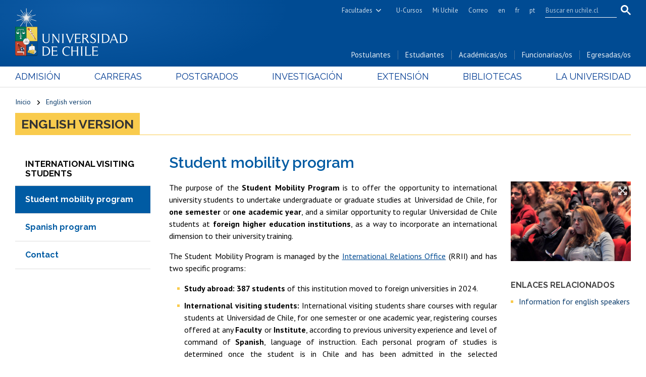

--- FILE ---
content_type: text/html; charset=utf-8
request_url: https://uchile.cl/english-version/international-visiting-students/student-mobility-program
body_size: 10590
content:
<!DOCTYPE html>
<html xml:lang="en" lang="en" class="no-js">
<!-- cms:page content="website:/Uchile/english-version/international-visiting-students/student-mobility-program" dialog="standard-templating-kit:contenidos/contenidosGenerales/contenidoGeneral" -->
<!-- /cms:page -->
<head>
    <meta charset="UTF-8">
      <meta name="twitter:url" content="https://uchile.cl/english-version/international-visiting-students/49754/student-mobility-program">

      <title>Student mobility program  - Universidad de Chile</title>
      <meta name="twitter:title" content="Student mobility program  - Universidad de Chile">

    <meta property="og:image" content="https://uchile.cl/dam/jcr:2335518e-f8de-4630-9ffd-9749dbca5736/relaciones-internacionales.jpg">

      <meta name="description" content=" The purpose of the  Student Mobility Program  is to offer the opportunity to international university students to undertake undergraduate or graduate studies at Univers">
      <meta name="twitter:description" content=" The purpose of the  Student Mobility Program  is to offer the opportunity to international university students to undertake undergraduate or graduate studies at Univers">


      <meta name="twitter:site" content="@Uchile">
      <link rel="canonical" href="https://uchile.cl/english-version/international-visiting-students/student-mobility-program">
    <meta name="twitter:card" content="summary">


<!-- Google tag (gtag.js) -->
<script async src="https://www.googletagmanager.com/gtag/js?id=G-7H6GPTHG93"></script>
<script>
  window.dataLayer = window.dataLayer || [];
  function gtag(){dataLayer.push(arguments);}
  gtag('js', new Date());
  gtag('config', 'G-7H6GPTHG93');
</script>


<!-- Hotjar Tracking Code for Universidad de Chile -->
<script>
    (function(h,o,t,j,a,r){
        h.hj=h.hj||function(){(h.hj.q=h.hj.q||[]).push(arguments)};
        h._hjSettings={hjid:6465138,hjsv:6};
        a=o.getElementsByTagName('head')[0];
        r=o.createElement('script');r.async=1;
        r.src=t+h._hjSettings.hjid+j+h._hjSettings.hjsv;
        a.appendChild(r);
    })(window,document,'https://static.hotjar.com/c/hotjar-','.js?sv=');
</script>


<meta name="robots" content="max-image-preview:standard">
<meta name="robots" content="max-video-preview">

<meta name="viewport" content="width=device-width, initial-scale=1"> 
<meta name="apple-mobile-web-app-title" content="Universidad de Chile">
<meta name="application-name" content="Universidad de Chile">
<meta name="msapplication-TileColor" content="#ffffff">
<meta name="msapplication-TileImage" content="/.resources/portal-uchile/mstile-150x150.png">
<meta name="theme-color" content="#004b93">

<link rel="icon" href="/.resources/portal-uchile/favicon.ico" sizes="32x32">
<link rel="icon" href="/.resources/portal-uchile/favicon.svg" type="image/svg+xml">
<link rel="apple-touch-icon" href="/.resources/portal-uchile/favicon/apple-touch-icon.png">

<link rel="preconnect" href="https://fonts.googleapis.com">
<link rel="preconnect" href="https://fonts.gstatic.com" crossorigin>
<link href="https://fonts.googleapis.com/css2?family=PT+Sans:ital,wght@0,400;0,700;1,400;1,700&family=Raleway:ital,wght@0,100..900;1,100..900&display=swap" rel="stylesheet">

<link rel="stylesheet" href="/.resources/portal-uchile/styles/swiper-bundle.min.css">
<link rel="stylesheet" href="/.resources/portal-uchile/styles/jquery.fancybox.min.css">

<link rel="stylesheet" href="/.resources/portal-uchile/styles/main11.css">

<link rel="stylesheet" href="/.resources/portal-uchile/styles/subportada-a.css">
<link rel="stylesheet" href="/.resources/portal-uchile/styles/subportada-b4.css">
<link rel="stylesheet" href="/.resources/portal-uchile/styles/subportada-d.css">
<link rel="stylesheet" href="/.resources/portal-uchile/styles/subportada-e19.css">
<link rel="stylesheet" href="/.resources/portal-uchile/styles/subportada-f32.css">
<link rel="stylesheet" href="/.resources/portal-uchile/styles/subportada-g8.css">
<link rel="stylesheet" href="/.resources/portal-uchile/styles/subportada-h07.css">
<link rel="stylesheet" href="/.resources/portal-uchile/styles/subportada-i16.css">
<link rel="stylesheet" href="/.resources/portal-uchile/styles/subportada-especiales.css">
<link rel="stylesheet" href="/.resources/portal-uchile/styles/subportada-noticias5.css">

<link rel="stylesheet" href="/.resources/portal-uchile/styles/portada17.css">

<link rel="stylesheet" href="/.resources/portal-uchile/styles/print.css" media="print">


    <link rel="stylesheet" type="text/css" href="/.resources/uchile-recursos/addthis.css" media="screen">
    <link rel="stylesheet" type="text/css" href="/.resources/uchile-recursos/no-editor.css" media="screen">
</head>
<body>
<header>
	<!-- Barra UCHILE -->
	<div class="uchile__header">
		<div class="uchile__container">
			<a href="#content" title="Saltar al contenido" style="display: none" accesskey="s">Ir al contenido</a>
			<a class="uchile__open-search" href="#;" title="Abrir buscador"><span class="ln-1"></span><span class="ln-2"></span><span class="ln-3"></span></a>
			<div class="uchile__search">
				<p>Buscador</p>
				<script async src="https://cse.google.com/cse.js?cx=7e34272bb3c2dfb1d"></script>
				<div class="gcse-searchbox-only"></div>
			</div>
			<div class="uchile__right">
				<a tabindex="0" title="Facultades e Institutos" href="#" class="uchile__dropdown__btn">Facultades</a>
				<ul class="uchile__dropdown__links">
                	<li><a tabindex="-1" target="_blank" href="https://fau.uchile.cl" title="Facultad de Arquitectura y Urbanismo">Arquitectura y Urbanismo</a></li>
                	<li><a tabindex="-1" target="_blank" href="https://artes.uchile.cl" title="Facultad de Artes">Artes</a></li>
                	<li><a tabindex="-1" target="_blank" href="https://ciencias.uchile.cl" title="Facultad de Ciencias">Ciencias</a></li>
                	<li><a tabindex="-1" target="_blank" href="https://agronomia.uchile.cl" title="Facultad de Ciencias Agronómicas">Cs. Agronómicas</a></li>
                	<li><a tabindex="-1" target="_blank" href="https://ingenieria.uchile.cl" title="Facultad de Ciencias Físicas y Matemáticas">Cs. Físicas y Matemáticas</a></li>
                	<li><a tabindex="-1" target="_blank" href="https://forestal.uchile.cl" title="Facultad de Ciencias Forestales y de la Conservación de la Naturaleza">Cs. Forestales y Conservación</a></li>
                	<li><a tabindex="-1" target="_blank" href="https://quimica.uchile.cl" title="Facultad de Ciencias Químicas y Farmacéuticas">Cs. Químicas y Farmacéuticas</a></li>
                	<li><a tabindex="-1" target="_blank" href="https://facso.uchile.cl" title="Facultad de Ciencias Sociales">Cs. Sociales</a></li>
                	<li><a tabindex="-1" target="_blank" href="https://veterinaria.uchile.cl" title="Facultad de Ciencias Veterinarias y Pecuarias">Cs. Veterinarias y Pecuarias</a></li>
                	<li><a tabindex="-1" target="_blank" href="https://fcei.uchile.cl" title="Facultad de Comunicación e Imagen">Comunicación e Imagen</a></li>
                	<li><a tabindex="-1" target="_blank" href="https://derecho.uchile.cl" title="Facultad de Derecho">Derecho</a></li>
                	<li><a tabindex="-1" target="_blank" href="https://fen.uchile.cl" title="Facultad de Economía y Negocios">Economía y Negocios</a></li>
                	<li><a tabindex="-1" target="_blank" href="https://filosofia.uchile.cl" title="Facultad de Filosofía y Humanidades">Filosofía y Humanidades</a></li>
                	<li><a tabindex="-1" target="_blank" href="https://gobierno.uchile.cl" title="Facultad de Gobierno">Gobierno</a></li>
                	<li><a tabindex="-1" target="_blank" href="https://medicina.uchile.cl" title="Facultad de Medicina">Medicina</a></li>
                	<li><a tabindex="-1" target="_blank" href="https://odontologia.uchile.cl" title="Facultad de Odontología">Odontología</a></li>
                	<li><a tabindex="-1" target="_blank" href="https://ie.uchile.cl" title="Instituto de Estudios Avanzados en Educación">Estudios Avanzados en Educación</a></li>
                	<li><a tabindex="-1" target="_blank" href="https://iei.uchile.cl" title="Instituto de Estudios Internacionales">Estudios Internacionales</a></li>
                	<li><a tabindex="-1" target="_blank" href="https://inta.uchile.cl" title="Instituto de Nutrición y Tecnología de los Alimentos">Nutrición y Tecnología de Alimentos</a></li>
                	<li><a tabindex="-1" target="_blank" href="https://www.bachillerato.uchile.cl" title="Programa Académico de Bachillerato">Bachillerato</a></li>
                	<li><a tabindex="-1" target="_blank" href="https://www.redclinica.cl" title="Hospital Clínico Universidad de Chile">Hospital Clínico</a></li>
                </ul>
				<a tabindex="0" title="Plataforma de apoyo a la docencia" href="https://www.u-cursos.cl/" target="_blank">U-Cursos</a>
				<a tabindex="0" title="Intranet de servicios personalizados" href="https://mi.uchile.cl/" target="_blank">Mi Uchile</a>
				<a tabindex="0" title="Acceso al correo electrónico" href="/presentacion/servicios-ayuda/webmail">Correo</a>
				<a tabindex="0" title="Summary in English" href="/english">en</a>
				<a tabindex="0" title="Résumé en français" href="/francais">fr</a>
				<a tabindex="0" title="Resumo em português" href="/portugues">pt</a>
			</div>
		</div>
	</div>
	<!-- Fin Barra UCHILE -->
	<div class="header__banner">
		<div class="container">
			<a class="header__open-nav" href="#" title="Abrir navegador"><span class="ln-1"></span><span class="ln-2"></span><span class="ln-3"></span><span class="txt">MENÚ</span></a>
			<a class="header__logo" href="/" accesskey="1" title="Portada Universidad de Chile">
				<img src="/.resources/portal-uchile/images/logo-universidad-de-chile.svg" alt="Escudo Universidad de Chile" width="228" height="96">
				<img src="/.resources/portal-uchile/images/escudo-uchile-horizontal-color.jpg" alt="Escudo Universidad de Chile">
			</a>
			<ul class="header__links">
				<li><a href="/postulantes" title="Información y servicios para postulantes">Postulantes</a></li>
				<li><a href="/estudiantes" title="Información y servicios para estudiantes">Estudiantes</a></li>
				<li><a href="/academicos" title="Información y servicios para académicas y académicos">Académicas/os</a></li>
				<li><a href="/funcionarios" title="Información y servicios para funcionarias y funcionarios">Funcionarias/os</a></li>
				<li><a href="/egresados" title="Información y servicios para egresadas y egresados">Egresadas/os</a></li>
			</ul>
		</div>
	</div>
	<nav class="header__nav">
		<div class="container">
			<ul>
				<li><a href="/admision" title="Admisión y matrículas">Admisión</a></li>
				<li><a href="/pregrado" title="Carreras de pregrado">Carreras</a></li>
				<li><a href="/postgrado" title="Postgrados, postítulos y diplomados">Postgrados</a></li>
				<li><a href="/investigacion" title="Investigación, creación artística e innovación">Investigación</a></li>
				<li><a href="/extension" title="Extensión y cultura">Extensión</a></li>
				<li><a href="/bibliotecas" title="Información y Bibliotecas">Bibliotecas</a></li>
				<li><a href="/universidad" title="Presentación Universidad">La Universidad</a></li>
			</ul>
			<ul class="mobile">
				<li><a href="/postulantes" title="Información y servicios para postulantes">Postulantes</a></li>
				<li><a href="/estudiantes" title="Información y servicios para estudiantes">Estudiantes</a></li>
				<li><a href="/academicos" title="Información y servicios para académicas y académicos">Académicas/os</a></li>
				<li><a href="/funcionarios" title="Información y servicios para funcionarias y funcionarios">Funcionarias/os</a></li>
				<li><a href="/egresados" title="Información y servicios para egresadas y egresados">Egresadas/os</a></li>
			</ul>
		</div>
	</nav>
</header>


<section class="uchile content mainContenidoGeneral interior " id="content">
	<div class="container">
		<div class="content__header"><ul class="item_breadcrumb">
	<li class="bc_inicio">
        <a href="/"> Inicio</a>
        <span class="separador"> </span>
    </li>
    <li class="breadcrumb_item_final">
                        <a href="/english/">English version</a>
                        <span class="separador"> </span>
    </li>
</ul>
<ul class="item_breadcrumb">
	<li class="bc_inicio">
        <a href="/"> Inicio</a>
        <span class="separador"> </span>
    </li>
    <li class="breadcrumb_item_final">
                        <a href="/english/">English version</a>
                        <span class="separador"> </span>
    </li>
</ul>
</div>
		<!--/ header -->
		<div class="content__wrap" > 
			<aside class="content__aside"><div class="mod mod_nav nav1">



        <a class="mod__title" href="/english-version/international-visiting-students/information-about-chile">International Visiting Students</a>


            <h3 class="mod__subtitle">Student mobility program </h3>


    <div class="mod__body">
      <ul class="mod__list">
                <li class="mod__item mod__item_active">Student mobility program </li>
                <li class="mod__item">
                  <a class="mod__link" href="/english-version/international-visiting-students/spanish-program">Spanish program </a>
                </li>
                <li class="mod__item">
                  <a class="mod__link" href="/english-version/international-visiting-students/contact">Contact</a>
                </li>
      </ul>
    </div>


</div>
</aside>
			<!--/ aside -->
			<div class="content__main">
				<h1 class="content__title" itemprop="headline">Student mobility program </h1>
				<div class="content__related">
					<div class="related__images" itemprop="image">





<figure class="template__main-img">
  
        <!-- no es postgrado -->
            <a href="https://portaluchile.uchile.cl//.imaging/default/dam/imagenes/Uchile/imagenes-contenidos-generales/49754_0_relaciones-internacionales_S/jcr:content.jpg" data-fancybox="gallery" data-caption="">
                <img itemprop="image" src="https://portaluchile.uchile.cl//.imaging/stk/uchile/ancho1000/dam/imagenes/Uchile/imagenes-contenidos-generales/49754_0_relaciones-internacionales_S/jcr:content/relaciones-internacionales.jpg.jpg" alt="Student mobility program " class="img-responsive center-block op2 ">
            </a>        
  
    
</figure>

</div>
					<ul class="related__links">    <h4>Enlaces relacionados</h4>
<li><a href="https://uchile.cl/u8679" target="_self">Information for english speakers</a></li>
</ul>
					<ul class="related__attachments"></ul>
				</div>
				<!--/ related -->
				
				<div class="content__description" itemprop="description"><p style="text-align: justify;">The purpose of the <strong>Student Mobility Program</strong> is to offer the opportunity to international university students to undertake undergraduate or graduate studies at Universidad de Chile, for <strong>one semester</strong> or <strong>one academic year</strong>, and a similar opportunity to regular Universidad de Chile students at <strong>foreign higher education institutions</strong>, as a way to incorporate an international dimension to their university training.</p>

<p style="text-align: justify;">The Student Mobility Program is managed by the <a href="http://www.uchile.cl/rrii">International Relations Office</a>&nbsp;(RRII)&nbsp;and has two specific programs:</p>

<ul>
	<li style="text-align: justify;"><strong>Study abroad:&nbsp;387 students </strong>of this institution moved to foreign universities in 2024.</li>
	<li style="text-align: justify;"><strong>International visiting students:</strong>&nbsp;International visiting students share courses with regular students at Universidad de Chile, for one semester or one academic year, registering courses offered at any <strong>Faculty</strong> or <strong>Institute</strong>, according to previous university experience and level of command of <strong>Spanish</strong>, language of instruction. Each personal program of studies is determined once the student is in Chile and has been admitted in the selected courses.&nbsp;556&nbsp;<strong>&nbsp;foreign students</strong> came to University of Chile in 2024.&nbsp;</li>
</ul>

<p>More information to the&nbsp;<a href="http://uchile.cl/u8679">Student Movility Program</a></p>

<h3>Contact</h3>

<p><strong>Adress:</strong> Av. Diagonal Paraguay 265, Santiago (17th floor, office 1705)<br />
<strong>Phone:</strong> +562 29782160 / +562 29782161<br />
<strong>E-mail:</strong> <a href="mailto:pme@u.uchile.cl">pme@u.uchile.cl</a>&nbsp;</p>

<p>&nbsp;</p>
</div>
				<!--/ description -->
				<!--/ credit -->
				<div class="content__tools"><div id="herramientas">
    <div class="subir"><a href="#" title="Subir">Subir</a></div>
        <div id="herramientas-redes">
            <div class="herramientas-redes_compartir">
                <!--<link  href="/.resources/uchile-recursos/comun/herramientas.css" type="text/css" rel="stylesheet"></link>-->

<div class="compartir-texto">Compartir:</div>
<div class="url_corta" id="url_corta">https://uchile.cl/u49754</div>
<div class="texto_compartir" id="d_clip_container" style="position:relative;">
  <span id="d_clip_button" class="d_clip_button" data-clipboard-target="#url_corta" data-clipboard-text="https://uchile.cl/u49754">Copiar</span>
</div><!-- /.texto_compartir -->          </div>
          <div class="herramientas-redes_email">                 
          </div>
          <div class="herramientas-redes_addthis">

<script type="text/javascript">
    var addthis_config = addthis_config||{};
    addthis_config.data_track_clickback = false;
    var addthis_share = addthis_share || {}
    addthis_share = {
      url: "https://uchile.cl/u49754",
      passthrough : {
        twitter: {
          via: "Uchile"      
        }
      }
    }
</script>

<ul class="compartir-contenidos dos">
    <li><a href="https://twitter.com/intent/tweet?text=&url=https://uchile.cl/u49754&via=uchile" target="_blank">
        <svg xmlns="http://www.w3.org/2000/svg" fill="white" style="width: 26px; height: 17px;" class="at-icon-twitter" viewBox="0 0 32 32">
            <title>Compartir vía X</title>
            <path xmlns="http://www.w3.org/2000/svg" d="M.08,0,13.21,17.55,0,31.82H3L14.54,19.33l9.34,12.49H34L20.13,13.28,32.43,0h-3L18.81,11.51,10.2,0ZM4.45,2.19H9.1L29.63,29.63H25Z"/>
        </svg>X</a>
    </li>
    
    <li><a href="https://web.facebook.com/sharer.php?s=100&p[title]=&p[summary]=&p[url]=https://uchile.cl/u49754&p[images][0]=&_rdc=1&_rdr" target="_blank">
        <svg xmlns="http://www.w3.org/2000/svg" fill="white" style="width: 26px; height: 26px;" class="at-icon-facebook" viewBox="0 0 32 32">
            <title>Compartir vía Facebook</title>
            <path d="M22 5.16c-.406-.054-1.806-.16-3.43-.16-3.4 0-5.733 1.825-5.733 5.17v2.882H9v3.913h3.837V27h4.604V16.965h3.823l.587-3.913h-4.41v-2.5c0-1.123.347-1.903 2.198-1.903H22V5.16z" fill-rule="evenodd"></path>
        </svg>Facebook</a>
    </li>
    
    <li><a href="https://www.linkedin.com/shareArticle?mini=true&amp;url=https://uchile.cl/u49754" target="_blank">
        <svg xmlns="http://www.w3.org/2000/svg" width="18" height="18" fill="white" class="bi bi-linkedin" viewBox="0 0 16 16">
            <title>Compartir por LinkedIn</title>
            <path d="M0 1.146C0 .513.526 0 1.175 0h13.65C15.474 0 16 .513 16 1.146v13.708c0 .633-.526 1.146-1.175 1.146H1.175C.526 16 0 15.487 0 14.854V1.146zm4.943 12.248V6.169H2.542v7.225h2.401zm-1.2-8.212c.837 0 1.358-.554 1.358-1.248-.015-.709-.52-1.248-1.342-1.248-.822 0-1.359.54-1.359 1.248 0 .694.521 1.248 1.327 1.248h.016zm4.908 8.212V9.359c0-.216.016-.432.08-.586.173-.431.568-.878 1.232-.878.869 0 1.216.662 1.216 1.634v3.865h2.401V9.25c0-2.22-1.184-3.252-2.764-3.252-1.274 0-1.845.7-2.165 1.193v.025h-.016a5.54 5.54 0 0 1 .016-.025V6.169h-2.4c.03.678 0 7.225 0 7.225h2.4z"></path>
        </svg>LinkedIn</a>
    </li>
    
    <li><a href="https://api.whatsapp.com/send?text= %20https://uchile.cl/u49754" target="_blank">
        <svg xmlns="http://www.w3.org/2000/svg" width="20" height="20" fill="white" class="bi bi-whatsapp" viewBox="0 0 16 16">
            <title>Compartir por WhatsApp</title>
            <path d="M13.601 2.326A7.854 7.854 0 0 0 7.994 0C3.627 0 .068 3.558.064 7.926c0 1.399.366 2.76 1.057 3.965L0 16l4.204-1.102a7.933 7.933 0 0 0 3.79.965h.004c4.368 0 7.926-3.558 7.93-7.93A7.898 7.898 0 0 0 13.6 2.326zM7.994 14.521a6.573 6.573 0 0 1-3.356-.92l-.24-.144-2.494.654.666-2.433-.156-.251a6.56 6.56 0 0 1-1.007-3.505c0-3.626 2.957-6.584 6.591-6.584a6.56 6.56 0 0 1 4.66 1.931 6.557 6.557 0 0 1 1.928 4.66c-.004 3.639-2.961 6.592-6.592 6.592zm3.615-4.934c-.197-.099-1.17-.578-1.353-.646-.182-.065-.315-.099-.445.099-.133.197-.513.646-.627.775-.114.133-.232.148-.43.05-.197-.1-.836-.308-1.592-.985-.59-.525-.985-1.175-1.103-1.372-.114-.198-.011-.304.088-.403.087-.088.197-.232.296-.346.1-.114.133-.198.198-.33.065-.134.034-.248-.015-.347-.05-.099-.445-1.076-.612-1.47-.16-.389-.323-.335-.445-.34-.114-.007-.247-.007-.38-.007a.729.729 0 0 0-.529.247c-.182.198-.691.677-.691 1.654 0 .977.71 1.916.81 2.049.098.133 1.394 2.132 3.383 2.992.47.205.84.326 1.129.418.475.152.904.129 1.246.08.38-.058 1.171-.48 1.338-.943.164-.464.164-.86.114-.943-.049-.084-.182-.133-.38-.232z"/>
        </svg>WhatsApp</a>
    </li>
</ul>
        </div>
    </div>
</div></div>
				<!--/ tools -->
			</div>
			<!--/ main -->
		</div>
		<!--/ wrap -->
	</div>
	<!--/ container -->
</section>
<!--/ content -->

<footer>
    <h2 class="sr-only">Más información</h2>
    <a href="/resultadosbusqueda" title="Ir al buscador del sitio" style="display:none" accesskey="4">Buscador</a>
	<div class="tramites-servicios">
		<div class="container">
			<div class="tramites">
				<h3>Trámites y servicios para</h3>
			</div>
			<div class="estudiantes-egresados">
				<h4>Alumnas/os y exalumnas/os</h4>
				<ul>
					<li><a href="https://matricula.uchile.cl/" title="Matrícula en línea" target="_blank">Matrícula en línea</a></li>
					<li><a href="https://ucampus.uchile.cl/" title="Inscripción y cambio de asignaturas" target="_blank">Inscripción y cambio de asignaturas</a></li>
					<li><a href="https://ucampus.uchile.cl/" title="Consulta de notas" target="_blank">Consulta y certificado de notas</a></li>
					<li><a href="https://ucampus.uchile.cl/" title="Solicitud de certificados de alumno regular y notas" target="_blank">Certificado de alumno regular</a></li>
					<li><a href="https://uchile.cl/u5044" title="Servicio Médico y Dental">Servicio médico y dental</a></li>
					<li><a href="https://uchile.cl/arancelesycredito" title="Pago de aranceles y crédito para alumnos">Pago de arancel y crédito alumnos</a></li>
					<li><a href="https://uchile.cl/arancelesycredito/exalumnos" title="Pago de aranceles y crédito para exalumnos">Pago de arancel y crédito exalumnos</a></li>
					<li><a href="https://uchile.cl/u124419" title="Solicitud de certificados de títulos y grados">Certificado de títulos y grados</a></li>
				</ul>
			</div>
			<div class="docentes">
				<h4>Docentes</h4>
				<ul>
					<li><a href="https://www.jotform.com/form/42526321456653" title="Postulación a concursos internos de investigación" target="_blank">Postulación a concursos internos de investigación</a></li>
					<li><a href="https://uchile.cl/u57681" title="Consulta a bases de datos">Consulta a bases de datos</a></li>
					<li><a href="https://uchile.cl/uperdoc" title="Desarrollo y perfeccionamiento">Perfeccionamiento</a></li>
					<li><a href="https://mu3-portafolio.uchile.cl/" title="Edición del Portafolio Académico" target="_blank">Editar Portafolio Académico</a></li>
					<li><a href="https://www.u-cursos.cl/" title="Apoyo a la docencia presencial" target="_blank">Evaluación docente</a></li>
					<li><a href="https://calificacion.uchile.cl" title="Calificación académica" target="_blank">Calificación académica</a></li>
					<li><a href="https://aucai.uchile.cl/" title="Postulaciones al Asignación académica AUCAI " target="_blank">Postulación al AUCAI</a></li>
				</ul>
			</div>
			<div class="funcionarios">
				<h4>Funcionarias/os</h4>
				<ul>
					<li><a href="/capacitacion.html" title="Cursos de capacitación">Cursos internos de capacitación</a></li>
					<li><a href="https://uchile.cl/bienestar" title="Bienestar del personal">Bienestar del personal</a></li>
					<li><a href="https://internouchile.trabajando.cl/" title="Portal de movilidad interna" target="_blank">Portal de movilidad interna</a></li>
					<li><a href="https://certificados.uchile.cl/certificados-funcionarios" title="Solicitud de certificado de renta (contrato)" target="_blank">Certificado de renta</a></li>
					<li><a href="https://honorarios.uchile.cl/" title="Solicitud de certificado de renta (honorarios)" target="_blank">Certificado de renta honorarios</a></li>
					<li><a href="https://mi.uchile.cl/administrar_correo_institucional_223" title="Administración y creación de correo institucional" target="_blank">Gestión de correo uchile</a></li>
					<li><a href="https://uchile.cl/u129369" title="Editar perfil Mi uchile">Editar páginas blancas</a></li>
				</ul>
			</div>
			<div class="extranjeros">
				<h4>Extranjeras/os</h4>
				<ul>
					<li><a href="https://uchile.cl/revalidacion" title="Reválida de títulos">Revalidación y reconocimiento de títulos</a></li>
					<li><a href="https://uchile.cl/u6719" title="Postulación al Programa de Movilidad Estudiantil (PME)">Postulación al Programa de Movilidad Estudiantil</a></li>
					<li><a href="https://mi.uchile.cl/inscripcion_de_asignaturas_pme_106" title="Inscripción de asignaturas PME" target="_blank">Inscripción de asignaturas</a></li>
					<li><a href="https://uchile.cl/u6694" title="Programas de español">Cursos de español</a></li>
				</ul>
			</div>
			<div class="enlaces-servicios">
				<a href="https://mi.uchile.cl/" title="Mi uchile" target="_blank">Mi Uchile</a>
				<a href="https://vti.uchile.cl/ayudatecnologica" title="Mesa de ayuda tecnológica VTI" target="_blank">Ayuda tecnológica</a>
				<a href="https://vti.uchile.cl/ayudatecnologica/categoria/tarjeta-universitaria-inteligente/" title="Tarjeta Universitaria Inteligente" target="_blank">Tarjeta TUI</a>
				<a href="https://vti.uchile.cl/ayudatecnologica/categoria/eduroam-red-wifi/" title="Red Wifi eduroam" target="_blank">Wifi</a>
				<!--<a href="/presentacion/vicerrectoria-de-asuntos-economicos-y-gestion-institucional/direccion-de-gestion-y-desarrollo-de-personas/procesos-de-gestion-y-desarrollo-de-personas/prevencion-acoso-laboral/como-realizar-una-denuncia" title="Prevención del acoso laboral">Acoso laboral</a>-->
				<a href="https://uchile.cl/acoso-laboral" title="Prevención del acoso sexual, acoso laboral y violencia en el trabajo">Acoso laboral, sexual y violencia</a>
				<a href="https://uchile.cl/u186671" title="Canal de denuncias de la Contraloría U. de Chile">Denuncias administrativas</a>
			</div>
			<a class="expandir-menu" title="Desplegar trámites y servicios" href="javascript:void();"><span><i class="i-bottom-link"></i></span><span style="display: none">Expandir menú</span></a>
		</div>
	</div>
	<div class="container">
		<div class="enlaces-varios">
			<div class="programas-estudios">
				<h4>Programas de estudio</h4>
				<ul>
					<li><a href="/carreras" title="Carreras de pregrado: Títulos profesionales y licenciaturas">Carreras y licenciaturas</a></li>
					<li><a href="https://uchile.cl/u5026" title="Programa Académico de Bachillerato">Bachillerato</a></li>
					<li><a href="/diplomados" title="Diplomas de postítulo y extensión por facultad">Diplomados</a></li>
					<li><a href="/postgrados/doctorados" title="Programas de doctorado">Doctorados</a></li>
					<li><a href="/postgrados/magisteres" title="Programas de Magíster">Magísteres</a></li>
					<li><a href="/postgrados/especialidades" title="Títulos de Profesional Especialista y especialidades médicas">Profesional especialista</a></li>
					<li><a href="/postgrados/postitulos" title="Cursos de Especialización de Postítulo">Cursos de especialización</a></li>
					<li><a href="/educacioncontinua" title="Educación continua">Educación continua</a></li>
					<li><a href="/portal/educacion-continua/136107/" title="Programas a distancia (e-Learning)">Programas a distancia</a></li>
				</ul>
			</div>
			<div class="admision-becas">
				<h4>Admisión y becas</h4>
				<ul>
					<li><a href="https://demre.cl" title="Departamento de Evaluación, Medición y Registro Educacional" target="_blank">DEMRE</a></li>
					<li><a href="https://uchile.cl/u44257" title="Postulaciones">Postulaciones</a></li>
					<li><a href="/portal/presentacion/asuntos-academicos/pregrado/admision-especial" title="Admisión especial">Admisión especial</a></li>
					<li><a href="/arancelesycredito" title="Aranceles y créditos">Aranceles y créditos</a></li>
					<li><a href="https://uchile.cl/u5076" title="Becas y beneficios">Becas y beneficios</a></li>
					<li><a href="/PME" title="Programa de Movilidad Estudiantil (PME)">Intercambio estudiantil</a></li>
					<li><a href="https://uchile.cl/u7827" title="Oficina de Títulos y Grados">Oficina de Títulos y Grados</a></li>
					<li><a href="https://uchile.cl/u6676" title="Revalidación y reconocimiento de títulos y grados extranjeros en Chile">Revalidación de títulos extranjeros</a></li>
				</ul>
			</div>
			<div class="organizacion">
				<h4>Organización</h4>
				<ul>
					<li><a href="/rectoria" title="Rectoría">Rectoría</a></li>
					<li><a href="/consejoUniversitario" title="Consejo Universitario">Consejo Universitario</a></li>
					<li><a href="/senado" title="Senado Universitario">Senado Universitario</a></li>
					<li><a href="/ConsejoEvaluacion" title="Consejo de Evaluación">Consejo de Evaluación</a></li>
					<li><a href="/facultades" title="Facultades e institutos">Facultades e institutos</a></li>
					<li><a href="https://www.redclinica.cl/" title="Hospital Clínico" target="_blank">Hospital Clínico</a></li>
					<li><a href="/centrosyprogramas" title="Centros y programas">Centros y programas</a></li>
					<li><a href="https://www.uchile.cl/rrii" title="Relaciones internacionales">Relaciones internacionales</a></li>
					<li><a href="/estructura" title="Unidades administrativas">Unidades administrativas</a></li>
				</ul>
			</div>
			<div class="actualidad-cultura">
				<h4>Actualidad y cultura</h4>
				<ul>
					<li><a href="/noticias" title="Noticias" accesskey="2">Noticias</a></li>
					<li><a href="/agenda" title="Agenda">Agenda de actividades</a></li>
					<li><a href="/multimedia" title="Multimedia">Multimedia</a></li>
					<li><a href="https://radio.uchile.cl/" title="Radio y Diario Universidad de Chile" target="_blank" style="display: inline;">Radio U. de Chile</a> | <a href="https://uchile.cl/uchiletv" title="Canal de televisión de la Universidad de Chile" style="display: inline;">Uchile TV</a> </li>
					<li><a href="/deportes" title="Dirección de Deportes y Actividad Física">Deportes</a></li>
					<li><a href="https://uchile.cl/u8248" title="Museos y teatros">Museos y teatros</a></li>
					<li><a href="https://uchile.cl/u132135" title="Orquesta Sinfónica de Chile, Ballet Nacional Chileno y Coro Sinfónico">Orquesta, ballet y coro</a></li>
					<li><a href="/publicaciones" title="Publicaciones">Publicaciones</a></li>
					<li><a href="https://www.universitaria.cl/" target="_blank" title="Editorial Universitaria">Editorial Universitaria</a></li>
				</ul>
			</div>
			<div class="servicios-linea">
				<h4>Servicios en línea</h4>
				<ul>
					<li><a href="https://www.u-cursos.cl/" title="U-Cursos: Plataforma de apoyo a la docencia presencial" target="_blank" style="display: inline;">U-Cursos</a> | <a href="https://ucampus.uchile.cl" title="Ucampus: Catálogo de cursos por facultad" target="_blank" style="display: inline;">Ucampus</a></li>
					<li><a href="https://bibliotecadigital.uchile.cl/" title="Biblioteca digital" target="_blank">Biblioteca digital</a></li>
					<li><a href="https://repositorio.uchile.cl/" title="Repositorio Académico" target="_blank">Repositorio Académico</a></li>
					<li><a href="https://libros.uchile.cl/" title="Libros electrónicos" target="_blank">Libros electrónicos</a></li>
					<li><a href="https://repositorio.uchile.cl/discover?filtertype=type&filter_relational_operator=equals&filter=Tesis" title="Tesis U. de Chile" target="_blank">Tesis U. de Chile</a></li>
					<li><a href="https://revistas.uchile.cl/" title="Revistas académicas" target="_blank">Revistas académicas</a></li>
					<li><a href="https://portafolio-academico.uchile.cl/" title="Currículo de académicos y proyectos de investigación" target="_blank">Portafolio académico</a></li>
					<li><a href="http://www.csn.uchile.cl/" title="Centro Sismológico Nacional" target="_blank">Sismos en Chile</a></li>
					<li><a href="https://uchile.cl/presentacion/historia/patrimonio-historico-y-cultural/casa-central-uchile" title="Solicitud de espacios de Casa Central">Solicitud de salas Casa Central</a></li>
				</ul>
			</div>
		</div>
		<p class="redes-sociales">
		    <!-- WhatsApp, Instagram, YouTube, Bluesky, X, Threads, Facebook, LinkedIn -->
			<a href="https://www.whatsapp.com/channel/0029Va51V3dKrWQv8BS1dB1D" target="_blank" title="Canal WhatsApp Universidad de Chile"><i class="i-whatsapp-ico"></i><span style="display: none">Canal WhatsApp Universidad de Chile</span></a>
			<a href="https://www.instagram.com/uchile" target="_blank" title="Instagram Universidad de Chile"><i class="i-instagram"></i><span style="display: none">Instagram Universidad de Chile</span></a>
			<a href="https://www.youtube.com/uchile" target="_blank" title="Canal Youtube Universidad de Chile"><i class="i-youtube"></i><span style="display: none">Canal Youtube Universidad de Chile</span></a>
			<a href="https://bsky.app/profile/uchile.bsky.social" target="_blank" title="Bluesky Universidad de Chile"><i class="i-bluesky"></i><span style="display: none">Bluesky Universidad de Chile</span></a>
			<a href="https://x.com/uchile" target="_blank" title="X Universidad de Chile"><i class="i-twitter-ico"></i><span style="display: none">X Universidad de Chile</span></a>
			<a href="https://www.threads.net/@uchile" target="_blank" title="Threads Universidad de Chile"><i class="i-threads-ico"></i><span style="display: none">Threads Universidad de Chile</span></a>
			<a href="https://www.facebook.com/uchile" target="_blank" title="Facebook Universidad de Chile"><i class="i-facebook"></i><span style="display: none">Facebook Universidad de Chile</span></a>
			<a href="https://cl.linkedin.com/school/uchile" target="_blank" title="LinkedIn Universidad de Chile"><i class="i-linkedin"></i><span style="display: none">LinkedIn Universidad de Chile</span></a>
		</p>
		<div class="informacion">
		    <div class="informacion-transparencia">
				<a href="/transparencia" class="universidad-transparente" title="Acceso a información institucional pública por Ley de Transparencia"><strong>Universidad transparente</strong> <span>Acceso a información pública</span></a>
				<a href="https://uchile.cl/presentacion/informacion-publica/cisi" title="Canales de ingreso de solicitudes de información por Ley de Transparencia" class="solicitud-info">Solicitud de información</a>
			</div>
			<div class="informacion-footer">
				<address>Av. Libertador Bernardo O'Higgins 1058, Santiago de Chile, <a href="https://uchile.cl/u7982" title="Casa Central">Casa Central</a></address>
				<p class="dato-campus">
					<a href="https://uchile.cl/portal/presentacion/campus" title="Campus">Campus</a>:
					<a href="/portal/presentacion/campus/7983/campus-andres-bello" title="Campus Andrés Bello">Andrés Bello</a> |
					<a href="/portal/presentacion/campus/7986/campus-beauchef" title="Campus Beauchef">Beauchef</a> |
					<a href="/portal/presentacion/campus/7985/campus-dra-eloisa-diaz" title="Campus Dra. Eloísa Díaz">Dra. Eloísa Díaz</a> |
					<a href="/portal/presentacion/campus/7984/campus-juan-gomez-millas" title="Campus Juan Gómez Millas">Juan Gómez Millas</a> |
					<a href="/presentacion/campus/campus-sur" title="Campus Sur">Sur</a> |
					<a href="https://uchile.cl/u8003" title="Otros recintos de unidades académicas">más recintos</a>
				</p>
				<p class="telefonos-correos">
					<a href="tel:+56229782000">+56 2 29782000</a> |
					<a href="https://blancas.uchile.cl/" target="_blank" title="Teléfonos y correos">Teléfonos y correos</a> |
					<!--<a href="https://uchile.cl/sitios" title="Índice alfabético de sitios web">Sitios web (A-Z)</a> |-->
					<a href="/portal/presentacion/servicios-portal/mapa/8023/mapa-del-portal-web" title="Mapa del portal" accesskey="3">Mapa del portal</a> |
					<a href="/portal/presentacion/servicios-portal/contacto/8021/contacto" title="Contacto" accesskey="6">Contacto</a>
				</p>
				<p class="creditos-portal">
					<a href="/sisib" title="Dirección de Servicios de Información y Bibliotecas (SISIB)">SISIB</a> -
					<a href="/" title="Portada Universidad de Chile">Universidad de Chile</a>, 1994-2026 - 
					<a href="/informacion-general/politica-de-privacidad-de-la-informacion-y-datos-personales" title="Política de Privacidad de la Información y Datos Personales">Política de privacidad</a>
					<!--<a href="/aniversario-portal-web" title="30 años del portal web institucional uchile.cl">30 años del portal web institucional uchile.cl</a>-->
				</p>
			</div>
			<div class="informacion-acreditacion">
				<a class="logo-acreditacion" href="/acreditacion" title="Universidad acreditada hasta diciembre de 2032"><img src="/.resources/portal-uchile/images/acreditacion_footer.svg" alt="Universidad acreditada por CNA-Chile (Comisión Nacional de Acreditación), en nivel de excelencia en todas las áreas:
                Docencia y resultados del proceso de formación
                Gestión estratégica y recursos institucionales
                Aseguramiento interno de la calidad
                Investigación, creación e innovación
                Vinculación con el medio
                Vigencia: hasta diciembre de 2032." width="100%" height="100%"></a>
				<a href="https://sellogeneraigualdad.uchile.cl" title="Sello Genera Igualdad">Certificación en estándares de igualdad de género</a>
			</div>
		</div>
	</div>
</footer>


<script src="https://ajax.googleapis.com/ajax/libs/jquery/3.6.0/jquery.min.js"></script>
<script src="/.resources/portal-uchile/scripts/vendor.js"></script>
<script src="/.resources/portal-uchile/scripts/jquery.quicksearch.js"></script>
<script src="/.resources/portal-uchile/scripts/jquery.fancybox.min.js"></script>
<script src="/.resources/portal-uchile/scripts/main22.js"></script>
<script>
if (window.location.href === "https://uchile.cl/postgrado") {
  document.querySelectorAll(".mod-postg-search-cat.post").forEach(el => {
    el.style.flex = "1";
  });
}
</script>


    <script src="/.resources/uchile-recursos/no-editor2.js"></script>

</body>
</html>


--- FILE ---
content_type: text/css;charset=UTF-8
request_url: https://uchile.cl/.resources/portal-uchile/styles/main11.css
body_size: 32890
content:
@import"https://fonts.googleapis.com/css2?family=Catamaran:wght@100..900&display=swap";@import"https://fonts.googleapis.com/css2?family=Montserrat:ital,wght@0,400;0,700;1,400;1,700&display=swap";@import"https://fonts.googleapis.com/css2?family=Crimson+Text:ital,wght@0,400;0,600;0,700;1,400;1,600;1,700&display=swap";@import"https://fonts.googleapis.com/css2?family=PT+Sans+Narrow:wght@400;700&display=swap";*,*:after,*:before{box-sizing:border-box}*{margin:0;padding:0;list-style:none}*:hover{outline:none}*:focus{outline-color:#004b93;transition:none}header img::-moz-selection, footer img::-moz-selection{background:0 !important}header img::selection,footer img::selection{background:0 !important}table{border-collapse:separate;border-spacing:0}caption,td,th{text-align:left;font-weight:normal}iframe{border:0}img{border:0;line-height:1}a{text-decoration:none}@font-face{font-family:"icomoon";src:url("../fonts/icomoon.eot?s3yugy");src:url("../fonts/icomoon.eot?s3yugy#iefix") format("embedded-opentype"),url("../fonts/icomoon.ttf?s3yugy") format("truetype"),url("../fonts/icomoon.woff?s3yugy") format("woff"),url("../fonts/icomoon.svg?s3yugy#icomoon") format("svg");font-weight:normal;font-style:normal;font-display:block}i{font-family:"icomoon" !important;speak:never;font-style:normal;font-weight:normal;font-variant:normal;text-transform:none;line-height:1;-webkit-font-smoothing:antialiased;-moz-osx-font-smoothing:grayscale}.i-linkedin:before{content:"\eac9"}.i-info-direccion:before{content:"\e936"}.i-info-correo:before{content:"\e937"}.i-info-telefono:before{content:"\e938"}.i-info-contacto:before{content:"\e939"}.i-arrow_circle_down:before{content:"\e927"}.i-add_circle:before{content:"\e928"}.i-bluesky:before{content:"\e925"}.i-Phone2:before{content:"\e91d"}.i-mail:before{content:"\e924"}.i-whatsapp-ico:before{content:"\e918"}.i-twitter-ico:before{content:"\e919"}.i-threads-ico:before{content:"\e91c"}.i-bell:before{content:"\e951"}.i-bubbles4:before{content:"\e970"}.i-leaf:before{content:"\e9a4"}.i-rocket:before{content:"\e9a5"}.i-fire:before{content:"\e9a9"}.i-lab:before{content:"\e9aa"}.i-stop2:before{content:"\ea1e"}.i-hangouts:before{content:"\ea8e"}.i-whatsapp:before{content:"\ea93"}.i-rss:before{content:"\ea9b"}.i-flickr:before{content:"\eaa3"}.i-flickr2:before{content:"\eaa4"}.i-skype:before{content:"\eac5"}.i-pinterest:before{content:"\ead1"}.i-pinterest2:before{content:"\ead2"}.i-cev-contacto:before{content:"\e929"}.i-cev-normativa:before{content:"\e92a"}.i-cev-normativa-vinculada:before{content:"\e92b"}.i-cev-pdf:before{content:"\e92e"}.i-cev-noticias:before{content:"\e931"}.i-cev-multimedia:before{content:"\e932"}.i-cev-integrantes:before{content:"\e933"}.i-cev-documentos:before{content:"\e934"}.i-cev-nosotros:before{content:"\e935"}.i-cev-organismos:before{content:"\e926"}.i-agenda-todas:before{content:"\e900"}.i-agenda-teatro:before{content:"\e901"}.i-agenda-deportes:before{content:"\e902"}.i-arrow-btn:before{content:"\e903"}.i-bottom-link:before{content:"\e904"}.i-top-link:before{content:"\e909"}.i-left-link:before{content:"\e905"}.i-right-link:before{content:"\e906"}.i-home:before{content:"\e907"}.i-news:before{content:"\e908"}.i-pencil2:before{content:"\e90a"}.i-sobre:before{content:"\e90b"}.i-proyect:before{content:"\e90c"}.i-image:before{content:"\e90d"}.i-images:before{content:"\e90e"}.i-select:before{content:"\e90f"}.i-headphones:before{content:"\e910"}.i-camera1:before{content:"\e911"}.i-music:before{content:"\e912"}.i-film:before{content:"\e913"}.i-academic:before{content:"\e914"}.i-external:before{content:"\e915"}.i-cubiculos:before{content:"\e916"}.i-close:before{content:"\e917"}.i-announcement:before{content:"\e91a"}.i-wifi:before{content:"\e91b"}.i-mic:before{content:"\e91e"}.i-book:before{content:"\e91f"}.i-books:before{content:"\e920"}.i-library:before{content:"\e921"}.i-file-text:before{content:"\e922"}.i-profile:before{content:"\e923"}.i-biblioteca-fotocopia:before{content:"\e92c"}.i-biblioteca-pc:before{content:"\e92d"}.i-biblioteca-pres:before{content:"\e92f"}.i-biblioteca-scan:before{content:"\e930"}.i-phone:before{content:"\e942"}.i-location:before{content:"\e947"}.i-calendar:before{content:"\e953"}.i-print:before{content:"\e954"}.i-mobile2:before{content:"\e959"}.i-download:before{content:"\e960"}.i-users:before{content:"\e972"}.i-quotes-left:before{content:"\e977"}.i-quotes-right:before{content:"\e978"}.i-search:before{content:"\e986"}.i-zoom-in:before{content:"\e987"}.i-zoom-out:before{content:"\e989"}.i-enlarge:before{content:"\e98a"}.i-shrink:before{content:"\e98b"}.i-enlarge2:before{content:"\e98c"}.i-download3:before{content:"\e9c7"}.i-globe:before{content:"\e9c9"}.i-earth:before{content:"\e9ca"}.i-link:before{content:"\e9cb"}.i-clip:before{content:"\e9cd"}.i-plus:before{content:"\ea0a"}.i-minus:before{content:"\ea0b"}.i-cancel-circle:before{content:"\ea0d"}.i-checkmark:before{content:"\ea10"}.i-play:before{content:"\ea15"}.i-play3:before{content:"\ea1c"}.i-audio:before{content:"\ea27"}.i-arrow-up:before{content:"\ea3a"}.i-arrow-right:before{content:"\ea3c"}.i-facebook:before{content:"\ea90"}.i-instagram:before{content:"\ea92"}.i-spotify:before{content:"\ea94"}.i-twitter:before{content:"\ea96"}.i-youtube:before{content:"\ea9d"}.i-linkedin1:before{content:"\eaca"}.i-user:before{content:"\f007"}.i-arrows-alt:before{content:"\f0b2"}.i-graduation-cap:before{content:"\f19d"}.i-mortar-board:before{content:"\f19d"}.i-paw:before{content:"\f1b0"}.i-calendar-plus-o:before{content:"\f271"}.uchile__header{font-family:"PT Sans",sans-serif;color:#fff;height:42px;position:absolute;top:0;left:0;right:0;z-index:2}@media screen and (max-width: 767px){.uchile__header{height:0}}.uchile__header table,.uchile__header td{line-height:1;border:0;overflow:inherit}.uchile__container{max-width:1350px;padding:0 30px;margin:0 auto}@media screen and (max-width: 1024px){.uchile__container{padding:0 20px}}.uchile__container:after{content:"";display:block;clear:both}.uchile__left{position:relative;display:block;float:left}@media screen and (max-width: 767px){.uchile__left{display:none}}.uchile__left a{float:left;line-height:42px}.uchile__left img{display:inline-block;width:162px;height:auto;margin-top:14px;opacity:1;transition:opacity .3s ease-in-out}.uchile__left a:hover img{opacity:.67}.uchile__right{position:relative;float:right}@media screen and (max-width: 767px){.uchile__right{display:none}}.uchile__right a{float:left;color:#fff;font-size:13px;line-height:42px;padding:0 10px;transition:all .3s ease-in-out;opacity:.8}.uchile__right a:hover{background:hsla(0,0%,100%,.1);color:#fff;opacity:1}a.uchile__dropdown__btn{float:left;position:relative;display:flex;align-items:center;padding:0 20px;z-index:3}a.uchile__dropdown__btn:after{content:"\e904";display:inline-block;font-family:"icomoon" !important;speak:none;font-style:normal;font-weight:normal;font-variant:normal;text-transform:none;line-height:1;-webkit-font-smoothing:antialiased;-moz-osx-font-smoothing:grayscale;font-size:10px;margin-left:7px;transform:rotate(0deg);transition:all .3s ease-in .3s}a.uchile__dropdown__btn.open{background:hsla(0,0%,100%,.1)}a.uchile__dropdown__btn.open:after{transform:rotate(-90deg);transition:all .3s ease-out 0s}ul.uchile__dropdown__links{position:absolute;list-style:none;background:#036;width:480px;max-height:0;top:42px;left:0;overflow:hidden;z-index:5;transition:max-height .6s ease-in}@media screen and (max-width: 1023px){ul.uchile__dropdown__links{width:380px}}ul.uchile__dropdown__links.open{height:auto;max-height:600px;transition:max-height .6s ease-out}ul.uchile__dropdown__links li{float:left;display:block;width:50%;padding:0;margin:0;border:none}ul.uchile__dropdown__links li:nth-child(odd){border-right:1px solid hsla(0,0%,100%,.1)}ul.uchile__dropdown__links li a{float:none;display:block;text-align:center;font-size:13px;line-height:32px;padding:0 18px;margin:0;opacity:.8}@media screen and (max-width: 1023px){ul.uchile__dropdown__links li a{padding:0}}ul.uchile__dropdown__links li a:hover{background:hsla(0,0%,100%,.1);color:#fff;opacity:1}a.uchile__open-search{float:right;position:relative;display:none;background-color:#004b93;width:40px;height:42px;padding:0;z-index:5}a.uchile__open-search:hover{background:hsla(0,0%,100%,.1)}@media screen and (max-width: 1023px){a.uchile__open-search{display:block}}@media screen and (max-width: 767px){a.uchile__open-search{position:absolute;background-color:rgba(0,0,0,0);width:30px;height:34px;top:26px;right:50px}a.uchile__open-search:hover{background:0}}a.uchile__open-search span{position:absolute;display:block;background:#fff;width:24px;height:3px;left:0;right:0;margin:0 auto;opacity:0;transition:all .3s ease-in .1s}@media screen and (max-width: 767px){a.uchile__open-search span{background:#053667;width:28px;height:4px}}a.uchile__open-search .ln-1{top:11px}@media screen and (max-width: 767px){a.uchile__open-search .ln-1{top:2px}}a.uchile__open-search .ln-2{text-align:center;background:0;line-height:1;width:20px;height:20px;top:11px;opacity:1;transition:opacity .45s ease-in-out .2s}@media screen and (max-width: 767px){a.uchile__open-search .ln-2{width:22px;height:24px;top:3px}}a.uchile__open-search .ln-2:before{content:"\e986";font-family:"icomoon" !important;speak:none;font-style:normal;font-weight:normal;font-variant:normal;text-transform:none;line-height:1;-webkit-font-smoothing:antialiased;-moz-osx-font-smoothing:grayscale;color:#fff;font-size:20px;line-height:1}@media screen and (max-width: 767px){a.uchile__open-search .ln-2:before{color:#fff;font-size:26px}}a.uchile__open-search .ln-3{top:28px}@media screen and (max-width: 767px){a.uchile__open-search .ln-3{top:18px}}a.uchile__open-search.open{background:hsla(0,0%,100%,.1)}@media screen and (max-width: 767px){a.uchile__open-search.open{background:0}}a.uchile__open-search.open span{opacity:1;transition:all .3s ease-out .2s}@media screen and (max-width: 767px){a.uchile__open-search.open span{background:#4a4a4a;background-color:#ff9000}}a.uchile__open-search.open .ln-1{top:20px;transform:rotate(-135deg)}@media screen and (max-width: 767px){a.uchile__open-search.open .ln-1{top:15px}}a.uchile__open-search.open .ln-2{background:0;opacity:0}a.uchile__open-search.open .ln-3{top:20px;transform:rotate(135deg)}@media screen and (max-width: 767px){a.uchile__open-search.open .ln-3{top:15px}}.uchile__search{position:relative;float:right;background:#004b93;color:#fff;padding:10px 0}@media screen and (min-width: 1023px){.uchile__search{display:block !important}}@media screen and (min-width: 767px)and (max-width: 1023px){.uchile__search{position:absolute;background:#036;width:0;top:0;right:60px;padding:10px 0;overflow:hidden;z-index:4;transition:width .3s ease-in,padding .1s ease-in}}@media screen and (max-width: 767px){.uchile__search{position:absolute;background:#fff;width:100%;height:0;top:82px;right:0;padding:0 20px;overflow:hidden;z-index:4;box-shadow:0 2px 12px -2px #000;transition:height .1s ease-in,padding .3s ease-in}.uchile__search form.gsc-search-box{opacity:0;transition:opacity .1s ease-in 0s}}@media screen and (min-width: 768px)and (max-width: 1023px){.uchile__search.open{width:258px;padding:10px;transition:width .3s ease-out,padding .3s ease-in}}@media screen and (max-width: 767px){.uchile__search.open{opacity:1;height:auto;transition:height .1s ease-out .1s,padding .3s ease-out .1s;padding:10px}.uchile__search.open form.gsc-search-box{opacity:1;transition:opacity .1s ease-out .2s}}.uchile__search p{display:none}.uchile__search form.gsc-search-box{width:170px;height:22px;margin:0 0 0 10px !important;overflow:hidden}@media screen and (max-width: 1023px){.uchile__search form.gsc-search-box{width:100%;margin:0 !important}}@media screen and (max-width: 767px){.uchile__search form.gsc-search-box{height:40px;margin:0 !important}}.uchile__search table.gsc-search-box{width:100%;margin:0 !important}.uchile__search table.gsc-search-box td{background:#004b93;padding:0 !important;vertical-align:top}@media screen and (max-width: 1023px){.uchile__search table.gsc-search-box td{background:#036}}@media screen and (max-width: 767px){.uchile__search table.gsc-search-box td{background:#fff}}.uchile__search table.gsc-search-box td.gsib_a:after{content:"";position:absolute;background:#fff;width:142px;height:1px;left:10px;bottom:7px}@media screen and (max-width: 1023px){.uchile__search table.gsc-search-box td.gsib_a:after{width:80%}}@media screen and (max-width: 767px){.uchile__search table.gsc-search-box td.gsib_a:after{background:#053667;width:calc(100% - 60px);height:1px;left:10px;bottom:10px}}.uchile__search table.gsc-search-box td.gsib_b{padding:0 8px 0 4px !important}@media screen and (max-width: 767px){.uchile__search table.gsc-search-box td.gsib_b{padding:0 !important}}.uchile__search table.gsc-search-box td.gsc-input .gsc-input-box{background:0 0;height:22px;padding:0;border:none}@media screen and (max-width: 767px){.uchile__search table.gsc-search-box td.gsc-input .gsc-input-box{height:40px}}.uchile__search table.gsc-search-box td.gsc-input input{background:#004b93 !important;color:#fff;font-family:"PT Sans",sans-serif;font-size:13px;text-indent:0 !important;height:22px !important;padding:1px !important;border:0 none !important}@media screen and (max-width: 1023px){.uchile__search table.gsc-search-box td.gsc-input input{background:#036 !important}}@media screen and (max-width: 767px){.uchile__search table.gsc-search-box td.gsc-input input{background:#fff !important;color:#000;font-size:20px;height:40px !important;padding:5px 0px !important}}.uchile__search table.gsc-search-box td .gsst_b{width:20px !important;height:22px !important;padding:0}@media screen and (max-width: 767px){.uchile__search table.gsc-search-box td .gsst_b{width:40px !important;height:40px !important}}.uchile__search table.gsc-search-box td a{text-align:center;margin:0;padding:0;width:20px !important;height:22px !important;overflow:hidden}@media screen and (max-width: 767px){.uchile__search table.gsc-search-box td a{width:40px !important;height:40px !important}}.uchile__search table.gsc-search-box td a span{display:block;color:#fff;font:26px/22px arial,sans-serif}@media screen and (max-width: 767px){.uchile__search table.gsc-search-box td a span{color:#053667;font:40px/40px arial,sans-serif}}.uchile__search table.gsc-search-box td a:hover span,.uchile__search table.gsc-search-box td a:focus span{color:hsla(0,0%,100%,.67)}@media screen and (max-width: 767px){.uchile__search table.gsc-search-box td a:hover span,.uchile__search table.gsc-search-box td a:focus span{color:#053667}}.uchile__search table.gsc-search-box td button{display:block;background:0 0;line-height:20px;width:20px;height:20px;min-width:auto;padding:0;margin:0;border:none;border-radius:0;cursor:pointer}@media screen and (max-width: 767px){.uchile__search table.gsc-search-box td button{line-height:40px;width:40px;height:40px;padding:8px}}.uchile__search table.gsc-search-box td button svg{fill:#fff;width:20px;height:20px;padding:0;transition:all .2s ease-out}@media screen and (max-width: 767px){.uchile__search table.gsc-search-box td button svg{fill:#053667;width:24px;height:24px}}.uchile__search table.gsc-search-box td button:hover svg,.uchile__search table.gsc-search-box td button:focus svg{fill:#ff9000}input.gsc-input::-webkit-input-placeholder{color:hsla(0,0%,100%,.67);font-size:13px !important}@media screen and (max-width: 767px){input.gsc-input::-webkit-input-placeholder{color:#999;font-size:18px !important}}input.gsc-input::-moz-placeholder{color:hsla(0,0%,100%,.67);font-size:13px !important}@media screen and (max-width: 767px){input.gsc-input::-moz-placeholder{color:#999;font-size:18px !important}}input.gsc-input:-ms-input-placeholder{color:hsla(0,0%,100%,.67);font-size:13px !important}@media screen and (max-width: 767px){input.gsc-input:-ms-input-placeholder{color:#999;font-size:18px !important}}input.gsc-input:-moz-placeholder{color:hsla(0,0%,100%,.67);font-size:13px !important}@media screen and (max-width: 767px){input.gsc-input:-moz-placeholder{color:#999;font-size:18px !important}}.header__banner{margin:0 0 14px}@media screen and (max-width: 1023px){.header__banner{margin:0}}@media screen and (max-width: 767px){.header__banner{margin:0;padding:12px 0}}.header__banner .header__logo{position:relative;float:left;max-width:250px;padding:16px 10px 6px 0;display:block}@media screen and (max-width: 1023px){.header__banner .header__logo{width:50%;max-width:100%;max-height:83px;background:url(../images/logo-universidad-de-chile-extendido.svg) center left no-repeat;background-size:contain;margin:12px 0;padding:0}}@media screen and (max-width: 767px){.header__banner .header__logo{width:230px;margin:4px 0}}.header__logo img{width:228px;max-height:96px;-o-object-fit:inherit;object-fit:inherit}@media screen and (max-width: 1023px){.header__logo img{visibility:hidden}}@media screen and (max-width: 767px){.header__logo img{width:220px;max-height:50px}}.header__logo img+img{display:none}.header__banner .header__open-nav{position:absolute;display:none;width:30px;height:34px;top:13px;right:20px;z-index:1}@media screen and (max-width: 1024px){.header__banner .header__open-nav{display:block;top:52px}}@media screen and (max-width: 767px){.header__banner .header__open-nav{top:calc(50% - 17px);right:10px}}.header__banner .header__open-nav span{position:absolute;display:block;background:#fff;width:26px;height:4px;left:0;right:0;margin:0 auto;transition:all .3s ease-in .2s}.header__banner .header__open-nav span.txt{background:0;color:#fff;font-family:"Raleway",sans-serif;font-size:9px;line-height:16px;width:28px;height:auto}.header__banner .header__open-nav .ln-1{top:2px}.header__banner .header__open-nav .ln-2{top:10px}.header__banner .header__open-nav .ln-3{top:18px}.header__banner .header__open-nav .txt{top:24px}.header__banner .header__open-nav.open span{opacity:1;transition:all .3s ease-out .25s}@media screen and (max-width: 767px){.header__banner .header__open-nav.open span{background:#fff}}.header__banner .header__open-nav.open .ln-1{background:#fff;top:15px;transform:rotate(-135deg)}@media screen and (max-width: 767px){.header__banner .header__open-nav.open .ln-1{background-color:#ff9000}}.header__banner .header__open-nav.open .ln-2{background:0;opacity:0}.header__banner .header__open-nav.open .ln-3{background:#fff;top:15px;transform:rotate(135deg)}@media screen and (max-width: 767px){.header__banner .header__open-nav.open .ln-3{background-color:#ff9000}}.header__banner .header__open-nav.open .txt{background:0;opacity:0}.header__nav{position:relative}.header__nav .container{transition:all .4s ease-out}@media screen and (max-width: 1024px){.header__nav .container{padding:0;width:100%;max-height:0;max-width:100%;overflow:hidden;transition:max-height .6s ease-in;display:flex;justify-content:space-evenly}}@media(max-width: 767px){.header__nav .container{flex-direction:column}}@media screen and (max-width: 1024px){.header__nav .container.open{height:auto;max-height:900px;transition:max-height .6s ease-out .4s}}header{position:relative;background:#004b93;width:100%}header:before{content:"";position:absolute;top:0;left:0;background:radial-gradient(ellipse at 30% 10%, #0f5ca7 0%, #004b93 60%);width:50%;height:100%}@media(max-width: 767px){header:before{background:linear-gradient(to right, #0f5ca7 0, #004b93 100%);width:100%}}header li::marker{content:none}.header__banner .container:after{content:"";display:block;clear:both}.header__links{position:absolute;display:block;font-size:15px;line-height:18px;bottom:0;right:30px}@media(max-width: 1024px){.header__links{display:none}}.header__links li{float:left;padding:0 14px;border-left:1px solid #4572a0}.header__links li:last-child{padding-right:0}.header__links li:first-child{padding-left:0;border-left:0}.header__links li a{position:relative;color:#fff;border-bottom:1px solid rgba(0,0,0,0);opacity:.9;transition:all .2s ease-out}.header__links li a:hover,.header__links li a.active{color:#fff;border-bottom:1px solid #fff;opacity:1}.header__nav{position:relative;background:#fff;border-bottom:2px solid #eee}@media(max-width: 1024px){.header__nav{border:0}}.header__nav ul{display:flex;flex-wrap:wrap;justify-content:space-between}@media(max-width: 1024px){.header__nav ul{display:block;width:calc(50% - 10px)}}@media(max-width: 767px){.header__nav ul{width:calc(100% - 20px);margin:0 auto}}.header__nav ul li{text-align:center;position:relative}@media(max-width: 1024px){.header__nav ul li{margin-bottom:1px}}.header__nav ul li a{display:block;color:#003b92;text-transform:uppercase;font-family:"Raleway",sans-serif;font-size:18px;font-weight:400;line-height:40px;position:relative}.header__nav ul li a:after{content:"";opacity:1;background-color:#004b93;transform:scaleX(0);transform-origin:50%;position:absolute;top:0;right:0;bottom:0;left:0;top:inherit;bottom:-2px;height:3px;transition:all .4s ease-out}@media(max-width: 1024px){.header__nav ul li a{font-size:14px;background:#ebebeb}.header__nav ul li a:after{content:none}}.header__nav ul li a:hover{color:#000}.header__nav ul li a:hover:after{background-color:#004b93;transform:scaleX(1)}@media(max-width: 1024px){.header__nav ul li a:hover{background:#004b93}}.header__nav ul li a.active:after{background-color:#ff9000;transform:scaleX(1)}.header__nav ul.mobile{display:none}@media(max-width: 1024px){.header__nav ul.mobile{display:block;width:calc(50% - 10px)}}@media(max-width: 767px){.header__nav ul.mobile{width:calc(100% - 20px);margin:0 auto}}.header__nav ul.mobile li{display:block}@media(max-width: 767px){.header__nav ul.mobile li:nth-child(odd){border-bottom:1px solid #4478ab}}.header__nav ul.mobile li a{color:#fff;text-transform:initial;transition:all .4s ease-out}.header__nav ul.mobile li a:hover,.header__nav ul.mobile li a.active{background:#fed100;color:#004b93}.header__nav ul.mobile li a:after{content:none}@media(max-width: 1024px){.header__nav ul.mobile li a{background-color:#333}}footer{background-color:#0a3f74;color:#fff;width:100%;clear:both;display:block}footer li::marker{content:none}@media(max-width: 767px){footer .container{padding:0}}.tramites-servicios{background-color:#1a3a65;max-height:52px;overflow:hidden;transition:max-height 1s}.tramites-servicios h3{color:#f9cb4d;text-transform:uppercase;font-size:15px;margin-top:1.33em;margin-bottom:1.33em}@media(max-width: 1024px){.tramites-servicios h3{font-size:13px}}@media(max-width: 767px){.tramites-servicios h3{line-height:1.5}}.tramites-servicios h4{color:#fff;font-size:15px;font-weight:700;max-width:90%;margin-top:1.33em;margin-bottom:.5em}@media(max-width: 1024px){.tramites-servicios h4{font-size:13px;margin-top:1.6em}}@media(max-width: 767px){.tramites-servicios h4{max-width:100%}}.tramites-servicios li a{color:#ccd3da;font-size:14px;display:block;padding:6px 0}.tramites-servicios li a:hover{color:#fff;text-decoration:underline}.tramites-servicios ul{margin:20px 0 0;padding:0;list-style-type:none;width:90%}@media(max-width: 767px){.tramites-servicios ul{margin:0;width:100%}}.tramites,.estudiantes-egresados,.docentes,.funcionarios,.extranjeros{float:left}@media(max-width: 767px){.tramites,.estudiantes-egresados,.docentes,.funcionarios,.extranjeros{text-align:center}}.tramites{width:20%;margin-right:2%}@media(max-width: 767px){.tramites{width:100%;height:52px;margin:0;background-color:#112949}}@media(max-width: 767px){.tramites~div{background-color:#1a3a65;padding:0 10px}}.estudiantes-egresados{width:22%}@media(max-width: 767px){.estudiantes-egresados{width:100%}}.docentes{width:16%;margin-right:2%}@media(max-width: 767px){.docentes{width:100%;margin:0}}.funcionarios{width:16%;margin-right:2%}@media(max-width: 767px){.funcionarios{width:100%;margin:0}}.extranjeros{width:16%}@media(max-width: 767px){.extranjeros{width:100%}}div.enlaces-servicios{width:78%;float:right;overflow:hidden;clear:both;padding:24px 0}@media(max-width: 767px){div.enlaces-servicios{width:100%;float:none;text-align:center;padding:20px 0}}.enlaces-servicios a{display:inline-block;color:#fff;margin-right:4%;font-family:"Raleway",sans-serif;font-size:14px;font-weight:700}.enlaces-servicios a:hover{color:#f9cb4d;text-decoration:underline}.enlaces-servicios a:last-child{margin-right:0}@media(max-width: 1200px){.enlaces-servicios a{margin-right:2%;font-size:13px}}@media(max-width: 767px){.enlaces-servicios a{margin:10px;font-size:14px}}footer a.expandir-menu{color:#fee580;font-size:24px;padding:14px;background-color:#082c59;height:52px;position:absolute;right:30px;top:0}footer a.expandir-menu:hover{background-color:#004b93}footer a.expandir-menu span{display:flex;align-items:center;justify-content:center;transition:all .4s ease-out}footer a.expandir-menu.menu-abierto span{transform:rotate(180deg)}@media(max-width: 1024px){footer a.expandir-menu{right:20px}}@media(max-width: 767px){footer a.expandir-menu{right:0}}.tramites-servicios.clase-expandir{max-height:370px}@media(max-width: 1200px){.tramites-servicios.clase-expandir{max-height:420px}}@media(max-width: 960px){.tramites-servicios.clase-expandir{max-height:480px}}@media(max-width: 767px){.tramites-servicios.clase-expandir{max-height:1120px}}.enlaces-varios{position:relative;overflow:hidden;padding:60px 0 0}@media(max-width: 1200px){.enlaces-varios{padding:30px 0 0}}@media(max-width: 960px){.enlaces-varios{padding:0}}.enlaces-varios>div{width:20%;float:left}@media(max-width: 960px){.enlaces-varios>div{width:100%;text-align:center}}.enlaces-varios h4{color:#fff;text-transform:uppercase;font-size:16px;font-weight:700;margin-top:1.33em;margin-bottom:.5em;transition:all .4s ease-out}@media(max-width: 960px){.enlaces-varios h4{border-bottom:1px solid #f9e79f;padding:14px 0;font-size:13px;margin:0;display:flex;align-items:center;justify-content:center;cursor:pointer}.enlaces-varios h4:after{content:"\e904";font-family:"icomoon" !important;speak:none;font-style:normal;font-weight:normal;font-variant:normal;text-transform:none;line-height:1;-webkit-font-smoothing:antialiased;-moz-osx-font-smoothing:grayscale;position:absolute;right:14px;font-size:11px}}.enlaces-varios ul{max-width:202px}@media(max-width: 960px){.enlaces-varios ul{max-width:100%;text-align:center;display:none}}.enlaces-varios ul.mostrar-lista{display:block}.enlaces-varios ul li{display:block;padding:4px 0}.enlaces-varios ul li a{color:#ccd3da;font-size:14px;padding:10px 0 0;line-height:100%;border-bottom:1px solid rgba(0,0,0,0)}.enlaces-varios ul li a:hover{color:#fff;border-bottom:1px solid #fff}@media(max-width: 960px){.enlaces-varios ul li a{display:block;padding:8px 0}}.redes-sociales{text-align:center;margin:40px 0;clear:both;display:flex;align-items:center;justify-content:center;gap:0 4px}@media(max-width: 425px){.redes-sociales{max-width:300px;margin:30px auto;flex-wrap:wrap;gap:0 15px}}.redes-sociales a{font-size:36px;color:#fff;width:50px;height:50px;display:flex;align-items:center;justify-content:center;transition:all .2s ease-out}.redes-sociales a:hover{color:#f9cb4d}@media(max-width: 425px){.redes-sociales a{font-size:28px}}.redes-sociales a[title*=WhatsApp]{font-size:34px}@media(max-width: 425px){.redes-sociales a[title*=WhatsApp]{font-size:24px}}.redes-sociales a[title*=Instagram]{font-size:32px}@media(max-width: 425px){.redes-sociales a[title*=Instagram]{font-size:22px}}.redes-sociales a[title*=Twitter]{font-size:32px}@media(max-width: 425px){.redes-sociales a[title*=Twitter]{font-size:22px}}.redes-sociales a[title*=Threads]{font-size:32px}@media(max-width: 425px){.redes-sociales a[title*=Threads]{font-size:24px}}.informacion{display:flex;flex-wrap:wrap;justify-content:space-between;gap:30px}@media(max-width: 1200px){.informacion{max-width:600px;margin:0 auto;flex-direction:column;align-items:center}}@media(max-width: 767px){.informacion{gap:48px 0}}.informacion-acreditacion{width:30%;display:flex;flex-direction:column;align-items:flex-end}@media(max-width: 1200px){.informacion-acreditacion{width:calc(50% - 15px);order:1}}@media(max-width: 767px){.informacion-acreditacion{text-align:center;width:100%;order:2;padding:0 3%}}.informacion-acreditacion img{width:335px}.informacion-acreditacion a{padding-top:10px;display:inline-block;color:#ccd3da;font-size:13px;text-align:center}.informacion-acreditacion a:hover{color:#ccd3da;text-decoration:underline}@media(max-width: 767px){.informacion-acreditacion a{font-size:16px;line-height:1.4}}.informacion-acreditacion a[title*=Sello]{border-top:1px solid #fff;margin-top:10px}@media(max-width: 767px){.informacion-acreditacion a[title*=Sello]{margin:10px 20px 0;padding:10px 0}}.informacion-footer{text-align:center;padding:13px 0 14px;width:40%}.informacion-footer a{color:#ccd3da;font-size:13px}.informacion-footer a:hover{color:#ccd3da;text-decoration:underline}@media(max-width: 1200px){.informacion-footer{order:3;width:100%}}@media(max-width: 960px){.informacion-footer{padding:0 4% 14px}}@media(max-width: 767px){.informacion-footer{padding:0 0 30px;width:auto;max-width:280px;order:3}.informacion-footer a{font-size:16px;line-height:150%}}.informacion-footer address,.informacion-footer p{color:#fff;font-size:13px;font-style:normal}@media(max-width: 767px){.informacion-footer address,.informacion-footer p{font-size:16px;line-height:150%}}.informacion-footer p{margin:1em 0}.informacion-footer p.creditos-portal{font-size:12px;margin:32px 0}.informacion-transparencia{width:calc(25% - 60px);display:flex;flex-direction:column;align-items:flex-start}@media(max-width: 1200px){.informacion-transparencia{width:calc(50% - 15px);align-items:center;order:2}}@media(max-width: 767px){.informacion-transparencia{width:auto;max-width:280px;margin:0 auto;order:2}}.informacion-transparencia a{color:#fff;display:block;font-size:14px;margin-bottom:0;text-decoration:none;padding:10px 8px;width:200px;text-align:center;line-height:150%;overflow:hidden;clear:both;transition:all .4s ease-out}.informacion-transparencia a:hover{background:#fff;color:#0e4378}.informacion-transparencia a:last-of-type{border-top:1px solid #fff}.informacion-transparencia a strong{font-weight:400;text-transform:uppercase;padding-bottom:4px;display:block}.content__header{position:relative;padding:20px 0 30px}@media(max-width: 1024px){.content__header{padding:15px 20px}}@media(max-width: 960px){.content__header{padding:0 20px 15px}}@media(max-width: 767px){.content__header{padding:0 10px 15px}}@media(max-width: 1220px){.mainPostgrados .content__header{padding:20px 0}}@media(max-width: 1024px){.mainPostgrados .content__header{padding:15px 20px}}@media(max-width: 960px){.mainPostgrados .content__header{padding:0 20px 15px}}@media(max-width: 767px){.mainPostgrados .content__header{padding:0 10px 15px}}.content__header>*{font-size:14px}.content__header a:hover{color:#003b92;text-decoration:underline}.content__header p,.content__header p:empty{display:none}.mainActividad .content__header{padding:20px 0 15px}@media(max-width: 1350px){.mainActividad .content__header{padding:15px 0}}@media(max-width: 1024px){.mainActividad .content__header{padding:15px 20px}}@media(max-width: 767px){.mainActividad .content__header{padding:15px 10px}}.content__header .mod-cal-menu{position:relative;background:#02509e;background:linear-gradient(135deg, #024d97 22%, #00c0ef 100%);min-height:130px;margin-left:20px;margin-bottom:0;padding:0;border:0 none}@media(max-width: 767px){.content__header .mod-cal-menu{margin-left:0}}.content__header .mod-cal-menu:before{content:" ";position:absolute;top:0;left:0;width:100%;height:100%;background:linear-gradient(to right bottom, rgba(255, 255, 255, 0.01) 49%, rgba(255, 255, 255, 0.02) 1%, rgba(255, 255, 255, 0.09) 1%, rgba(255, 255, 255, 0.1) 49%)}.content__header .mod-cal-menu .mod__titles{float:left;margin-left:-22px;margin-top:10px;position:relative;z-index:2}@media(max-width: 767px){.content__header .mod-cal-menu .mod__titles{margin-left:0}}.content__header .mod-cal-menu .mod__titles h2{font-size:30px;text-transform:uppercase;background-color:#ffca24;line-height:50px;margin:0;padding:0 20px;display:inline-block}.content__header .mod-cal-menu .mod__titles h2 a{color:#333}@media(max-width: 1024px){.content__header .mod-cal-menu .mod__titles h2{font-size:20px;line-height:36px}}@media(max-width: 767px){.content__header .mod-cal-menu .mod__titles h2{padding:0 10px}}.content__header .mod-cal-menu .mod__body{float:right;width:78%;position:absolute;bottom:1px;right:0}@media(max-width: 1200px){.content__header .mod-cal-menu .mod__body{float:none;width:100%;right:inherit;left:4px}}@media(max-width: 767px){.content__header .mod-cal-menu .mod__body{left:0;overflow-x:scroll}}.content__header .mod-cal-menu ul{height:50px;border-bottom:2px solid #004b93}@media(max-width: 1200px){.content__header .mod-cal-menu ul{width:calc(100% - 4px)}}@media(max-width: 767px){.content__header .mod-cal-menu ul{min-width:700px;height:58px;border-bottom:2px solid rgba(0,0,0,0)}}.content__header .mod-cal-menu li{width:11.2%;float:left;height:30px;margin-right:4px}.content__header .mod-cal-menu li a{text-decoration:none;padding:8px 6% 6px 6%;background-color:#fff;text-align:center;color:#636363;font-size:15px;font-family:"Raleway",sans-serif;height:48px;position:relative;transition:all .2s ease-out;display:flex;align-items:center;justify-content:center}@media(max-width: 1024px){.content__header .mod-cal-menu li a{font-size:12px}}@media(max-width: 767px){.content__header .mod-cal-menu li a{padding:0 6%;background-color:rgba(0,0,0,0);color:#fff;font-size:10px;font-weight:bold;height:auto;text-transform:uppercase;border-bottom:4px solid rgba(0,0,0,0);min-height:58px;flex-direction:column;justify-content:flex-start}}.content__header .mod-cal-menu li a:hover{background-color:#e8e8e8}@media(max-width: 767px){.content__header .mod-cal-menu li a:hover{color:#ff9000;background-color:rgba(0,0,0,0)}}.content__header .mod-cal-menu li a.activo,.content__header .mod-cal-menu li a.activo:hover{color:#fff;background-color:#ff9000;font-weight:bold}@media(max-width: 767px){.content__header .mod-cal-menu li a.activo,.content__header .mod-cal-menu li a.activo:hover{color:#fff;background-color:rgba(0,0,0,0);border-bottom:4px solid #ff9000}}.content__header .mod-cal-menu li a.activo:before{content:" ";width:0px;height:0px;border-left:5px solid rgba(0,0,0,0);border-right:5px solid rgba(0,0,0,0);border-bottom:5px solid #fff;position:absolute;bottom:-3px;left:0;right:0;margin:0 auto;z-index:2}@media(max-width: 767px){.content__header .mod-cal-menu li a.activo:before{content:none;width:inherit;height:inherit;border-left:none;border-right:none;border-bottom:none;position:initial;bottom:inherit;left:inherit;right:inherit;margin:initial;z-index:inherit}}.content__header .mod-cal-menu li a.activo:after{content:" ";width:0px;height:0px;border-left:7px solid rgba(0,0,0,0);border-right:7px solid rgba(0,0,0,0);border-bottom:7px solid #004b93;position:absolute;bottom:-2px;left:0;right:0;margin:0 auto;z-index:1}@media(max-width: 767px){.content__header .mod-cal-menu li a.activo:after{content:none}}@media(max-width: 767px){.content__header .mod-cal-menu li a:before{content:"";font-size:22px;display:block;margin-bottom:4px;padding-top:2px;font-family:"icomoon" !important;speak:none;font-style:normal;font-weight:normal;font-variant:normal;text-transform:none;line-height:1;-webkit-font-smoothing:antialiased;-moz-osx-font-smoothing:grayscale}}.content__header .mod-cal-menu li.todas{width:10%}@media(max-width: 767px){.content__header .mod-cal-menu li.todas{width:9%}}@media(max-width: 767px){.content__header .mod-cal-menu li.todas a:before{content:"\e900"}}.content__header .mod-cal-menu li.consem{width:13%}@media(max-width: 767px){.content__header .mod-cal-menu li.consem{width:12%}}@media(max-width: 767px){.content__header .mod-cal-menu li.consem a:before{content:"\e91e"}}.content__header .mod-cal-menu li.cerpre{width:14%}@media(max-width: 767px){.content__header .mod-cal-menu li.cerpre a:before{content:"\f19d"}}@media(max-width: 767px){.content__header .mod-cal-menu li.enc a:before{content:"\e970"}}@media(max-width: 767px){.content__header .mod-cal-menu li.expb a:before{content:"\e90e"}}.content__header .mod-cal-menu li.musdan{width:12%}@media(max-width: 767px){.content__header .mod-cal-menu li.musdan{width:14%}}@media(max-width: 767px){.content__header .mod-cal-menu li.musdan a:before{content:"\e912"}}.content__header .mod-cal-menu li.teacin{width:13%}@media(max-width: 1024px){.content__header .mod-cal-menu li.teacin{width:11.2%}}@media(max-width: 767px){.content__header .mod-cal-menu li.teacin{width:12%}}@media(max-width: 767px){.content__header .mod-cal-menu li.teacin a:before{content:"\e901"}}@media(max-width: 767px){.content__header .mod-cal-menu li.dep a:before{content:"\e902"}}.mainActividad .content__header>a{display:none}.content__header .mod-multimedia,.multimedia .content__header{position:relative;background:#02509e;background:linear-gradient(135deg, #024d97 22%, #00c0ef 100%);min-height:122px;margin-top:14px;margin-left:20px;padding:0;border:0;border-bottom:1px solid #004b93}@media(max-width: 767px){.content__header .mod-multimedia,.multimedia .content__header{margin-left:0;border-bottom:0;min-height:100px}}.content__header .mod-multimedia:before,.multimedia .content__header:before{content:" ";position:absolute;width:100%;height:100%;background:linear-gradient(to right bottom, rgba(255, 255, 255, 0.01) 49%, rgba(255, 255, 255, 0.02) 1%, rgba(255, 255, 255, 0.09) 1%, rgba(255, 255, 255, 0.1) 49%)}.content__header .mod-multimedia .mod__titles,.multimedia .content__header h2{float:left;margin-left:-22px;margin-top:10px;position:relative;z-index:2}@media(max-width: 767px){.content__header .mod-multimedia .mod__titles,.multimedia .content__header h2{margin-left:0}}.content__header .mod-multimedia .mod__titles h2,.multimedia .content__header h2{font-size:30px;background-color:#ffca24;line-height:50px;text-transform:uppercase;margin:0;padding:0 20px;display:inline-block}.content__header .mod-multimedia .mod__titles h2 a,.multimedia .content__header h2 a{color:#333}@media(max-width: 1024px){.content__header .mod-multimedia .mod__titles h2,.multimedia .content__header h2{font-size:20px;line-height:36px}}@media(max-width: 767px){.content__header .mod-multimedia .mod__titles h2,.multimedia .content__header h2{line-height:32px;padding:0 10px}}.content__header .mod-multimedia ul,.multimedia .content__header ul{width:40%;max-width:360px;position:absolute;left:16px;bottom:1px}@media(max-width: 767px){.content__header .mod-multimedia ul,.multimedia .content__header ul{width:auto;left:0;right:0;margin:auto}}.content__header .mod-multimedia li,.multimedia .content__header li{width:32%;float:left;padding:0}.content__header .mod-multimedia li:before,.multimedia .content__header li:before{content:none}.content__header .mod-multimedia li:nth-of-type(2n),.multimedia .content__header li:nth-of-type(2n){margin:0 1.5%}.content__header .mod-multimedia li a,.multimedia .content__header li a{color:#666;background-color:#fff;font-family:"Raleway",sans-serif;font-size:15px;text-align:center;display:block;padding:14px 0;position:relative;transition:all .2s ease-out}.content__header .mod-multimedia li a:hover,.multimedia .content__header li a:hover{background-color:#eee;text-decoration:none}@media(max-width: 767px){.content__header .mod-multimedia li a,.multimedia .content__header li a{color:#fff;background-color:rgba(0,0,0,0);font-weight:bold;text-transform:uppercase}.content__header .mod-multimedia li a:hover,.multimedia .content__header li a:hover{color:#ff9000;background-color:rgba(0,0,0,0)}}.content__header .mod-multimedia li a.activo,.multimedia .content__header li a.activo{font-weight:bold;color:#fff;background-color:#ff9000}.content__header .mod-multimedia li a.activo:hover,.multimedia .content__header li a.activo:hover{color:#fff;background-color:#ff9000}.content__header .mod-multimedia li a.activo:before,.multimedia .content__header li a.activo:before{content:"";width:0;height:0;border-left:5px solid rgba(0,0,0,0);border-right:5px solid rgba(0,0,0,0);border-bottom:5px solid #fff;position:absolute;bottom:-3px;left:0;right:0;margin:0 auto;z-index:2}@media(max-width: 767px){.content__header .mod-multimedia li a.activo:before,.multimedia .content__header li a.activo:before{content:normal}}.content__header .mod-multimedia li a.activo:after,.multimedia .content__header li a.activo:after{content:"";width:0;height:0;border-left:5px solid rgba(0,0,0,0);border-right:5px solid rgba(0,0,0,0);border-bottom:5px solid #004b93;position:absolute;bottom:0;left:0;right:0;margin:0 auto;z-index:1}@media(max-width: 767px){.content__header .mod-multimedia li a.activo:after,.multimedia .content__header li a.activo:after{border:0;bottom:0;height:6px;background-color:#ff9000;width:100%}}@media(max-width: 767px){.content__header .mod-multimedia li a.activo,.multimedia .content__header li a.activo{background-color:rgba(0,0,0,0)}}.content__header div[class*=mod-media-cat],.multimedia .mod[class*=mod-media-cat]{margin:30px 0 10px;padding:0;border:0}.content__header div[class*=mod-media-cat] ul,.multimedia .mod[class*=mod-media-cat] ul{overflow:hidden}@media(max-width: 960px){.content__header div[class*=mod-media-cat] ul,.multimedia .mod[class*=mod-media-cat] ul{text-align:center}}.content__header div[class*=mod-media-cat] li,.multimedia .mod[class*=mod-media-cat] li{float:left;position:relative}@media(max-width: 960px){.content__header div[class*=mod-media-cat] li,.multimedia .mod[class*=mod-media-cat] li{float:none;display:inline-block;margin-bottom:6px}}@media(max-width: 767px){.content__header div[class*=mod-media-cat] li,.multimedia .mod[class*=mod-media-cat] li{border-radius:10px;overflow:hidden}}.content__header div[class*=mod-media-cat] li a,.multimedia .mod[class*=mod-media-cat] li a{display:block;text-align:center;font-size:13px;font-weight:bold;padding:4px 10px;color:#666;text-transform:uppercase;border-right:1px solid #666;position:relative}@media(max-width: 960px){.content__header div[class*=mod-media-cat] li a,.multimedia .mod[class*=mod-media-cat] li a{border-right:0;border:1px solid #004b93;font-size:14px}}@media(max-width: 767px){.content__header div[class*=mod-media-cat] li a,.multimedia .mod[class*=mod-media-cat] li a{font-weight:normal;color:#005ba3;background-color:#ebebeb;border-radius:10px}}.content__header div[class*=mod-media-cat] li a:hover,.multimedia .mod[class*=mod-media-cat] li a:hover{color:#ff9000;text-decoration:none}@media(max-width: 767px){.content__header div[class*=mod-media-cat] li a:hover,.multimedia .mod[class*=mod-media-cat] li a:hover{color:#fff;background-color:#666}}.content__header div[class*=mod-media-cat] li:last-child a,.multimedia .mod[class*=mod-media-cat] li:last-child a{border-right:0}@media(max-width: 960px){.content__header div[class*=mod-media-cat] li:last-child a,.multimedia .mod[class*=mod-media-cat] li:last-child a{border:1px solid #004b93}}.content__header div[class*=mod-media-cat] li.activo a,.multimedia .mod[class*=mod-media-cat] li.activo a{background-color:#004b93;color:#fff}.content__header div[class*=mod-media-cat] li.activo a:hover,.multimedia .mod[class*=mod-media-cat] li.activo a:hover{color:#fff}.content__header div[class*=-search]{width:26%;margin:23px 0 0;padding:0;border:0;position:absolute;top:50px;right:20px}@media(max-width: 1024px){.content__header div[class*=-search]{width:34%;right:40px}}@media(max-width: 960px){.content__header div[class*=-search]{margin-top:18px}}@media(max-width: 767px){.content__header div[class*=-search]{display:none}}.content__header div[class*=-search] .mod__titles,.content__header div[class*=mod-media-cat] .mod__titles{display:none}section{background-color:#fff;position:relative}.content__wrap{background-color:#fff}.content__wrap:after{content:"";display:block;clear:both}.content__aside,.content__aside2{position:relative;width:22%;margin-bottom:60px;float:left}@media(max-width: 1024px){.content__aside,.content__aside2{width:calc(100% - 40px);margin:0 auto;float:none}}@media(max-width: 767px){.content__aside,.content__aside2{width:calc(100% - 20px)}}@media(max-width: 1220px){.mainPostgrados .content__aside{width:100%;margin:0 auto;float:none}}@media(max-width: 1024px){.mainPostgrados .content__aside{width:calc(100% - 40px)}}@media(max-width: 767px){.mainPostgrados .content__aside{width:calc(100% - 20px)}}.content__main{overflow:hidden;width:75%;margin-bottom:40px;float:right;position:relative}@media(max-width: 1024px){.content__main{width:calc(100% - 40px);margin:0 auto;display:flex;flex-direction:column;float:none}}@media(max-width: 767px){.content__main{width:calc(100% - 20px)}}@media(max-width: 1220px){.mainPostgrados .content__main{width:100%;margin:0 auto;display:flex;flex-direction:column;float:none}}@media(max-width: 1024px){.mainPostgrados .content__main{width:calc(100% - 40px)}}@media(max-width: 767px){.mainPostgrados .content__main{width:calc(100% - 20px)}}.sinAside .content__main{margin:0 auto 40px;float:none}@media(max-width: 1024px){.sinAside .content__main{width:calc(100% - 40px);margin:0 auto}}@media(max-width: 767px){.sinAside .content__main{width:calc(100% - 20px)}}@media(max-width: 1024px){.content__main~.content__aside{margin:40px auto 60px}}.content__main~.content__aside2{margin-top:-20px;clear:left}@media(max-width: 1024px){.content__main~.content__aside2{margin:0 auto 60px}}@media(max-width: 1024px){.content__aside~.content__main{margin:15px auto 60px}}@media(max-width: 1220px){.mainPostgrados .content__aside~.content__main{margin:15px auto 60px}}.mainActividad .content__aside,.mainActividad .content__main{padding-top:30px}@media(max-width: 1024px){.mainActividad .content__aside,.mainActividad .content__main{padding-top:0}}@media(max-width: 1024px){.mainCurso .content__aside{display:flex;flex-wrap:wrap;justify-content:space-between}}@media(max-width: 1024px){.mainNoticia .content__aside2{display:flex;flex-wrap:wrap;justify-content:space-between}}.interior.media .content__aside{width:26%;float:right}@media(max-width: 1024px){.interior.media .content__aside{width:calc(100% - 40px);float:none}}@media(max-width: 767px){.interior.media .content__aside{width:calc(100% - 20px)}}.interior.media .content__main{width:70%;float:left}@media(max-width: 1024px){.interior.media .content__main{width:calc(100% - 40px);float:none}}@media(max-width: 767px){.interior.media .content__main{width:calc(100% - 20px)}}.sinAside .content__aside,.content__aside:empty,.content__main:empty{display:none}.content__aside{overflow:hidden}.media .content__aside .mod,.mainActividad .content__aside .mod,.mainNoticia aside .mod{background-color:#f9f9f9}.content__aside .mod,.mainNoticia aside .mod_last-news{background-color:#fff}.content__aside .mod{padding:0;border-top:0 none;font-size:15px;margin-bottom:40px}.mainActividad .content__aside .mod-cal-search,.mainActividad .content__aside .mod-cal-search~.mod{margin-bottom:0}.content__aside .mod-cal-search{border-top:solid 1px #0084b4}.content__aside .mod~.mod{border-top:0}.content__aside .mod-cal-search,.content__aside .mod-calendar,.content__aside .mod-cal-dates,.content__aside .mod-postg-search-cat{padding:8px 16px}@media(max-width: 1024px){.content__aside .mod-cal-search,.content__aside .mod-calendar,.content__aside .mod-cal-dates,.content__aside .mod-postg-search-cat{padding:8px 15%}}@media(max-width: 425px){.content__aside .mod-cal-search,.content__aside .mod-calendar,.content__aside .mod-cal-dates,.content__aside .mod-postg-search-cat{padding:8px 16px}}.content__aside2 .mod_news-search{padding:8px 16px}.content__aside .mod-postg-search-cat,.content__aside2 .mod_news-search{padding-bottom:16px}.content__wrap>a.mod__title+h3.mod__subtitle{display:none}.content__wrap>a.mod__title,.content__wrap>h3.mod__subtitle,.mobile__search,.mobile__search2{display:none;position:relative;color:#333;border-top:1px solid #f9cb4d;border-left:1px solid #f9cb4d;border-bottom:1px solid #f9cb4d;font-size:14px;font-weight:bold;text-transform:uppercase;padding:10px;padding-right:70px;cursor:pointer;overflow:hidden;transition:all .4s ease-out}@media(max-width: 1024px){.content__wrap>a.mod__title,.content__wrap>h3.mod__subtitle,.mobile__search,.mobile__search2{display:block}}.archivos.buscadores .mobile__search .mod__title{font-size:14px;font-weight:bold;font-family:"PT Sans",sans-serif}.mainPostgrados .content__wrap>a.mod__title,.mainPostgrados .content__wrap>h3.mod__subtitle,.mainPostgrados .mobile__search{display:none}@media(max-width: 1220px){.mainPostgrados .content__wrap>a.mod__title,.mainPostgrados .content__wrap>h3.mod__subtitle,.mainPostgrados .mobile__search{display:block}}.mobile__search2,.content__wrap>a.mod__title,.content__wrap>h3.mod__subtitle{margin:0 20px}@media(max-width: 767px){.mobile__search2,.content__wrap>a.mod__title,.content__wrap>h3.mod__subtitle{margin:0 10px}}@media(max-width: 1220px){.mainPostgrados .mobile__search2,.mainPostgrados .content__wrap>a.mod__title,.mainPostgrados .content__wrap>h3.mod__subtitle{margin:0 auto}}@media(max-width: 1024px){.mainPostgrados .mobile__search2,.mainPostgrados .content__wrap>a.mod__title,.mainPostgrados .content__wrap>h3.mod__subtitle{margin:0 20px}}@media(max-width: 767px){.mainPostgrados .mobile__search2,.mainPostgrados .content__wrap>a.mod__title,.mainPostgrados .content__wrap>h3.mod__subtitle{margin:0 10px}}@media(max-width: 1024px){.mainNoticia .content__aside>.mod__titles{display:none}}.content__wrap>a.mod__title:before,.content__wrap>h3.mod__subtitle:before,.mobile__search:before,.mobile__search2:before{content:" ";width:60px;height:100%;background-color:#f9cb4d;position:absolute;right:0;top:0;z-index:1}.content__wrap>a.mod__title:after,.content__wrap>h3.mod__subtitle:after,.mobile__search:after,.mobile__search2:after{content:"\e904";font-size:20px;width:60px;text-align:center;position:absolute;top:calc(50% - 10px);right:0;z-index:2;font-family:"icomoon" !important;speak:none;font-style:normal;font-weight:normal;font-variant:normal;text-transform:none;line-height:1;-webkit-font-smoothing:antialiased;-moz-osx-font-smoothing:grayscale;transition:all .4s ease-out}.content__wrap>a.mod__title.open,.content__wrap>h3.mod__subtitle.open,.mobile__search.open,.mobile__search2.open{background-color:#f9cb4d}.content__wrap>a.mod__title.open:after,.content__wrap>h3.mod__subtitle.open:after,.mobile__search.open:after,.mobile__search2.open:after{transform:rotate(180deg)}.mobile__search{margin:0 20px}@media(max-width: 767px){.mobile__search{margin:0 10px}}@media(min-width: 1025px){.mobile__search+aside{display:block !important}}@media(max-width: 1024px){.mobile__search+aside{display:none}}.mobile__search:empty{display:none}.mod-cal-dates:after{content:"";display:block;clear:both}.mod-cal-dates .mod__titles{color:#666;font-family:"PT Sans",sans-serif;font-size:14px;font-weight:bold;line-height:30px;margin-top:6px}.mod-cal-dates .mod__titles:before{content:"Búsqueda por rango de fechas"}.mod-cal-dates h2{display:none}.mod-cal-dates ul{font-size:14px;text-align:center}.mod-cal-dates ul li{padding:0;width:35%;margin-right:1%;display:table-cell;float:left}.mod-cal-dates li.hoy{width:26%}.mod-cal-dates li.esta_semana{margin-left:1%}.mod-cal-dates li.este_mes{margin-left:1%;margin-right:0}.mod-cal-dates li a{border:1px solid #0084b4;color:#0084b4;background-color:#fff;display:block;padding:14px 0;text-align:center}.mod-cal-dates li a:hover,.mod-cal-dates li a.active{color:#fff;background-color:#0084b4}.content__aside-enlaces{margin-top:30px}@media(max-width: 1024px){.content__aside-enlaces{margin-top:0}}@media(max-width: 767px){.content__aside-enlaces{margin-top:30px}}.mainActividad .content__aside-enlaces{margin-top:30px}.mainCurso .content__aside-enlaces{margin:-40px 0 40px}@media(max-width: 1024px){.mainCurso .content__aside-enlaces{margin:-40px 0 0}}@media(max-width: 767px){.mainCurso .content__aside-enlaces{margin:-40px 0 30px}}.content__aside-enlaces a{border:1px solid #0084b4;color:#0084b4;padding:10px;text-align:center;display:block;font-size:15px;background:#f1f1f1;text-decoration:none;margin:8px 0}.content__aside-enlaces a:hover{color:#fff;background-color:#0084b4}aside .mod_news-search .mod__titles{position:relative}aside .mod_news-search .mod__titles:before{content:"Buscador de noticias"}.mainNoticia .content__aside-enlaces a{border:0;color:#005ba3;margin:0;padding:10px 10px 10px 40px;text-align:left;font-size:15px;font-family:"Raleway",sans-serif;text-transform:uppercase;line-height:150%;background-color:#fff;position:relative;transition:all .4s ease-out}.mainNoticia .content__aside-enlaces a:hover{color:#fff;background-color:#005ba3}.mainNoticia .content__aside-enlaces a:before{content:"";position:absolute;z-index:0;top:0;left:0;right:0;bottom:0;background-color:rgba(255,241,215,.2);transform:scaleX(0);transform-origin:0 50%;transition-property:transform;transition-duration:.3s;transition-timing-function:ease-out}.mainNoticia .content__aside-enlaces a:hover:before{transform:scaleX(1)}.mainNoticia .content__aside-enlaces a:after{content:"";font-family:"icomoon" !important;speak:none;font-style:normal;font-weight:normal;font-variant:normal;text-transform:none;line-height:1;-webkit-font-smoothing:antialiased;-moz-osx-font-smoothing:grayscale;position:absolute;left:10px;top:12px;margin:0;font-size:16px}.mainNoticia .content__aside-enlaces li:nth-child(1) a:after{content:"\e908"}.mainNoticia .content__aside-enlaces li:nth-child(2) a:after{content:"\f007"}.mainNoticia .content__aside-enlaces li:nth-child(3) a:after{content:"\ea10"}.mainCurso .content__aside .mod{border-top:solid 1px #65c8f2;padding:8px 16px 16px;overflow:hidden}.mainCurso .content__aside .mod.mod_last-courses{border-top:solid 1px #f9cb4d}@media(max-width: 1024px){.mainCurso .content__aside>div,.mainNoticia .content__aside2>div{width:48%}}@media(max-width: 767px){.mainCurso .content__aside>div,.mainNoticia .content__aside2>div{width:100%}}.mainCurso .content__aside .mod__titles,.mainConvocatoria .content__aside .mod__titles h2{font-size:15px;font-family:"Raleway",sans-serif;color:#333;margin-top:6px;margin-bottom:1em;font-weight:bold}@media(max-width: 1024px){.mainCurso .content__aside .mod__titles,.mainConvocatoria .content__aside .mod__titles h2{font-family:"PT Sans",sans-serif}}.content__aside .mod_last-courses .mod__titles:before{content:"Educación continua"}.content__aside .mod_course-search .mod__titles:before{content:"Buscador de programas"}.content__aside .mod_last-courses h2,.content__aside .mod_course-search h2{display:none}.content__aside .mod_last-courses ul li{font-size:14px;position:relative;margin:6px 0;padding:5px 0 5px 0;color:#333}.content__aside .mod_last-courses ul li a{color:#0a3b6b}.content__aside .mod_last-courses ul li a:hover{color:#0084b4}.mod__list-item-date{font-weight:bold;margin-right:6px}.mainCurso .content__aside-enlaces a,.media .content__aside .ver_mas a{border:0;color:#0a3b6b;padding:0;text-align:right;display:block;font-size:14px;background:0;text-decoration:none;margin:0}.media .content__aside .ver_mas a+a{margin-top:8px}.media .content__aside .ver_mas{margin-top:16px}.mainCurso .content__aside-enlaces a:hover,.media .content__aside .ver_mas a:hover{color:#0084b4;background-color:rgba(0,0,0,0)}.mainCurso .content__aside-enlaces a:after,.media .content__aside .ver_mas a:after{content:"\e906";font-family:"icomoon" !important;speak:none;font-style:normal;font-weight:normal;font-variant:normal;text-transform:none;line-height:1;-webkit-font-smoothing:antialiased;-moz-osx-font-smoothing:grayscale;font-size:12px;padding-left:5px;color:#f9cb4d}.mainCurso.mainCapacitacion .content__aside .mod{border-top:0 none;padding:0}.mainConvocatoria .content__aside{padding:8px 16px 16px;border:1px solid #f9f9f9}.mainConvocatoria .content__wrap>.mod__title,.mainConvocatoria .mod_nav a.mod__title{display:none}.content__aside .mod_last-publications figure,.content__aside .mod_last-publications .mod__item-author{display:none}.media .content__aside h2{font-size:18px;font-weight:bold;line-height:22px;text-align:center;text-transform:uppercase;margin:0 0 14px}.media .content__aside .mod li{display:flex;align-items:center;margin-bottom:16px}.media .content__aside .mod li:last-of-type{margin-bottom:0}.mainAudio .content__aside .mod_last-audios li,.mainGaleriaFotos .content__aside .mod_last-audios li{flex-direction:column;align-items:flex-start}.media .content__aside .mod li,.media .content__aside .mod h3{font-size:15px;font-family:"PT Sans",sans-serif}.media .content__aside .mod figure{width:100%;max-width:100px;margin-right:12px;padding:0}.media .content__aside .mod figure a{padding-top:70%;display:block;overflow:hidden;position:relative}.media .content__aside .mod figure img{position:absolute;left:0;top:0;width:100% !important;max-width:100% !important;height:100% !important}.media .content__aside .mod figure span[class^=i-]{display:none}.content__aside .mod_last-audios .mod__featured{margin-bottom:16px}.content__aside .mod_last-audios .mod__item-date{color:#666;font-size:13px;line-height:1.5}.mainGaleriaFotos .mod__featured{margin-bottom:16px}.mainAudio .content__aside .mod figure,.mainGaleriaFotos .mod__featured .mod__item-title~*,.mainGaleriaFotos .mod__featured .mod__more,.mainGaleriaFotos .mod__featured+div .tit-galeria,.mainGaleriaFotos .content__aside .mod figure,.content__aside .mod_last-audios h2,.content__aside .mod_last-audios .mod__item-description,.content__aside .mod_last-audios .mod__item-audio{display:none}.interior.media .content__aside .content__related{float:none;width:100%;margin:40px 0 0 0}@media(min-width: 1025px){.mainPublicacion .content__aside{display:block !important}}@media(max-width: 1024px){.mainPublicacion .content__aside{display:none}}.content__aside .mod-postg-search-select,.content__aside .mod-cal-search,.content__aside .mod-calendar,.content__aside .mod-cal-dates,.content__aside .mod-postg-search-cat,.content__aside .mod_news-search,.content__aside .mod-mod_news-search,.content__aside .mod-postg-search-words,.content__aside .mod_course-search,.content__aside .mod-publications-search-text,.content__aside .mod-publications-search-unidad,.content__aside .mod-publications-search-tipo,.content__aside .mod_conv-search{background-color:#f9f9f9;margin-bottom:0;padding:8px 16px 16px}@media(max-width: 1024px){.content__aside .mod-postg-search-select,.content__aside .mod-cal-search,.content__aside .mod-calendar,.content__aside .mod-cal-dates,.content__aside .mod-postg-search-cat,.content__aside .mod_news-search,.content__aside .mod-mod_news-search,.content__aside .mod-postg-search-words,.content__aside .mod_course-search,.content__aside .mod-publications-search-text,.content__aside .mod-publications-search-unidad,.content__aside .mod-publications-search-tipo,.content__aside .mod_conv-search{padding:8px 15%}}@media(max-width: 425px){.content__aside .mod-postg-search-select,.content__aside .mod-cal-search,.content__aside .mod-calendar,.content__aside .mod-cal-dates,.content__aside .mod-postg-search-cat,.content__aside .mod_news-search,.content__aside .mod-mod_news-search,.content__aside .mod-postg-search-words,.content__aside .mod_course-search,.content__aside .mod-publications-search-text,.content__aside .mod-publications-search-unidad,.content__aside .mod-publications-search-tipo,.content__aside .mod_conv-search{padding:8px 16px}}.content__aside .mod-postg-search-select label,.content__aside .mod-postg-search-select label[for=mod-cal-espacio],.content__aside .mod-postg-search-select label[for=mod-cal-unidad],.content__aside .mod-postg-search-select label[for=postgrado_tipo],.content__aside .mod-postg-search-select label[for=form-unidad],.content__aside .mod-cal-search label,.content__aside .mod-cal-search label[for=mod-cal-espacio],.content__aside .mod-cal-search label[for=mod-cal-unidad],.content__aside .mod-cal-search label[for=postgrado_tipo],.content__aside .mod-cal-search label[for=form-unidad],.content__aside .mod-calendar label,.content__aside .mod-calendar label[for=mod-cal-espacio],.content__aside .mod-calendar label[for=mod-cal-unidad],.content__aside .mod-calendar label[for=postgrado_tipo],.content__aside .mod-calendar label[for=form-unidad],.content__aside .mod-cal-dates label,.content__aside .mod-cal-dates label[for=mod-cal-espacio],.content__aside .mod-cal-dates label[for=mod-cal-unidad],.content__aside .mod-cal-dates label[for=postgrado_tipo],.content__aside .mod-cal-dates label[for=form-unidad],.content__aside .mod-postg-search-cat label,.content__aside .mod-postg-search-cat label[for=mod-cal-espacio],.content__aside .mod-postg-search-cat label[for=mod-cal-unidad],.content__aside .mod-postg-search-cat label[for=postgrado_tipo],.content__aside .mod-postg-search-cat label[for=form-unidad],.content__aside .mod_news-search label,.content__aside .mod_news-search label[for=mod-cal-espacio],.content__aside .mod_news-search label[for=mod-cal-unidad],.content__aside .mod_news-search label[for=postgrado_tipo],.content__aside .mod_news-search label[for=form-unidad],.content__aside .mod-mod_news-search label,.content__aside .mod-mod_news-search label[for=mod-cal-espacio],.content__aside .mod-mod_news-search label[for=mod-cal-unidad],.content__aside .mod-mod_news-search label[for=postgrado_tipo],.content__aside .mod-mod_news-search label[for=form-unidad],.content__aside .mod-postg-search-words label,.content__aside .mod-postg-search-words label[for=mod-cal-espacio],.content__aside .mod-postg-search-words label[for=mod-cal-unidad],.content__aside .mod-postg-search-words label[for=postgrado_tipo],.content__aside .mod-postg-search-words label[for=form-unidad],.content__aside .mod_course-search label,.content__aside .mod_course-search label[for=mod-cal-espacio],.content__aside .mod_course-search label[for=mod-cal-unidad],.content__aside .mod_course-search label[for=postgrado_tipo],.content__aside .mod_course-search label[for=form-unidad],.content__aside .mod-publications-search-text label,.content__aside .mod-publications-search-text label[for=mod-cal-espacio],.content__aside .mod-publications-search-text label[for=mod-cal-unidad],.content__aside .mod-publications-search-text label[for=postgrado_tipo],.content__aside .mod-publications-search-text label[for=form-unidad],.content__aside .mod-publications-search-unidad label,.content__aside .mod-publications-search-unidad label[for=mod-cal-espacio],.content__aside .mod-publications-search-unidad label[for=mod-cal-unidad],.content__aside .mod-publications-search-unidad label[for=postgrado_tipo],.content__aside .mod-publications-search-unidad label[for=form-unidad],.content__aside .mod-publications-search-tipo label,.content__aside .mod-publications-search-tipo label[for=mod-cal-espacio],.content__aside .mod-publications-search-tipo label[for=mod-cal-unidad],.content__aside .mod-publications-search-tipo label[for=postgrado_tipo],.content__aside .mod-publications-search-tipo label[for=form-unidad],.content__aside .mod_conv-search label,.content__aside .mod_conv-search label[for=mod-cal-espacio],.content__aside .mod_conv-search label[for=mod-cal-unidad],.content__aside .mod_conv-search label[for=postgrado_tipo],.content__aside .mod_conv-search label[for=form-unidad]{color:#666;font-family:"PT Sans",sans-serif;font-size:14px}.content__aside .mod-postg-search-cat label{color:#0084b4;font-family:"Raleway",sans-serif;font-size:15px}.content__aside .mod-cal-dates~.mod-postg-search-cat{padding-top:1px}.content__aside .mod-postg-search-select,.content__aside .mod-cal-search,.content__aside .mod_news-search,.content__aside .mod-postg-search-words,.content__aside .mod-postg-search-cat,.content__aside .mod_course-search,.content__aside .mod-publications-search-text,.content__aside .mod_conv-search{border-top:solid 1px #0084b4}.content__aside .mod-postg-search-select~.mod,.content__aside .mod-cal-search~.mod,.content__aside .mod_news-search~.mod,.content__aside .mod-postg-search-words~.mod,.content__aside .mod-postg-search-cat~.mod,.content__aside .mod_course-search~.mod,.content__aside .mod-publications-search-text~.mod,.content__aside .mod_conv-search~.mod{border-top:0;padding-top:1px}.content__aside .mod-postg-search-select~.mod-postg-search-words .mod__titles{display:none}.content__epigraph{font-size:20px;font-family:"Raleway",sans-serif;color:#333;margin-top:1.2em}.mainActividad .content__epigraph{display:none}.mainCurso .content__epigraph,.mainNoticia .content__epigraph{margin-top:.5em}.mainPublicacion .content__epigraph{font-size:16px}.content__title{color:#005ba3;font-weight:600;font-size:30px;margin-top:8px;margin-bottom:.67em;max-width:856px}@media(max-width: 767px){.mainActividad .content__title{margin-top:20px}}.content__teaser{color:#000;font-weight:600;font-size:18px;line-height:150%;margin-bottom:1em}.content__related{position:relative;float:right;width:26%;z-index:1}@media(max-width: 1024px){.content__related{margin-top:20px;float:none;width:100%;order:2;display:flex;flex-wrap:wrap;justify-content:space-between}}.content__share{float:right;font-size:14px;line-height:32px;position:absolute;top:0;right:0}.content__share:after{content:"";display:block;clear:both}@media(max-width: 1024px){.content__share{position:relative;display:flex;justify-content:flex-end}}.content__share time{display:inline-block}@media(max-width: 1024px){.content__share time{display:block;text-align:left}}.content__credit,.content__published{color:#000;font-size:13px;line-height:1.6;border-top:1px solid #005ba3;overflow:hidden;margin-top:20px}.mainActividad .content__credit,.mainVideo .content__credit,.content__published{border-top:0 none;margin-top:0;padding:14px 0 0}.content__credit a{color:#0a3b6b}.content__credit a:hover{color:#0a3b6b;text-decoration:underline}.content__published p,.content__credit p,.content__credit time{margin:6px 0 0}.content__published p,.content__credit p{display:inline-block}.mainNoticia .content__credit{display:flex;flex-wrap:wrap;clear:both}@media(max-width: 767px){.mainNoticia .content__credit{flex-direction:column}}.mainNoticia .content__credit p{width:calc(100% - 290px)}@media(max-width: 767px){.mainNoticia .content__credit p{width:100%}}.mainNoticia .content__credit p span{display:block}.mainGaleriaFotos .content__credit p{display:block}.mainGaleriaFotos .content__credit p~p:before{content:none}.mainAudio .content__published p+p{float:right}@media(max-width: 767px){.mainAudio .content__published p+p{float:none}}.mainVideo .content__credit p span:after,.mainAudio .content__published p span:after,.mainAudio .content__published p strong:after{content:", "}.mainVideo .content__credit p span:last-of-type:after,.mainAudio .content__published p span:last-of-type:after,.mainAudio .content__published p strong:last-of-type:after{content:none}.content__credit time{padding-left:10px;width:290px;text-align:right}@media(max-width: 767px){.content__credit time{padding-left:0;width:auto;text-align:left}}.content__gallery{overflow:hidden}div.content__description:empty~.content__gallery{margin-top:0}.content__gallery .photo-index{display:flex;flex-wrap:wrap;margin:0 -10px -20px}@media(max-width: 767px){.content__gallery .photo-index{margin:0 -5px}}.media.photo{position:relative;width:calc(16.6666666667% - 20px);margin:0 10px 22px}@media(max-width: 960px){.media.photo{width:calc(25% - 20px)}}@media(max-width: 767px){.media.photo{width:calc(33.3333333333% - 10px);margin:0 5px 15px}}@media(max-width: 375px){.media.photo{width:calc(50% - 10px)}}.media.photo dt{line-height:0;overflow:hidden}.media.photo img{opacity:1;margin:0;width:100%}.content__gallery dl.media dd.zoom{position:absolute;width:100%;height:100%;top:0;left:0}.content__gallery dl.media dd.zoom a{position:absolute;color:rgba(0,0,0,0);width:100%;height:100%}.content__gallery dl img{transition:all .4s ease-out}.content__gallery dl:hover img{opacity:.7;filter:grayscale(100%)}.media.photo .longdesc{display:none}.content__video{padding-top:56.25%;max-width:100%;display:block;overflow:hidden;position:relative}.content__video iframe{border:0;position:absolute;top:0;left:0;width:100% !important;height:100% !important}.content__video:empty{display:none}.mainVideo .content__description{display:flex;flex-direction:column}.mainVideo .content__description iframe,.mainVideo .content__description .ratio-iframe{order:-1;margin-bottom:0}.mainVideo .content__description iframe{width:100%}.mainAudio .content__description p{margin-top:20px}.content__audio{position:relative;display:block;text-align:left;overflow:hidden}.content__audio:after{content:"";display:block;clear:both}.content__audio h1{font-weight:500;margin:0 0 15px;font-size:28px;line-height:34px}.content__audio h3{font-family:"PT Sans",sans-serif;font-size:14px;margin-bottom:20px}@media(max-width: 1024px){.content__audio h3{margin-bottom:15px}}@media(max-width: 767px){.content__audio h3{margin-bottom:10px}}.content__audio audio{display:block;width:100%;margin-top:15px}.content__audio .mod__link-download{float:right;color:#fff;background:#004b93;font-size:15px;font-weight:500;text-transform:uppercase;line-height:40px;width:auto;padding:0 15px;margin:15px 0 0;display:flex;align-items:center;justify-content:center}.content__audio .mod__link-download:hover{background-color:#0084b4}.content__audio .mod__link-download:after{display:block;content:"\e960";font-family:icomoon;margin-left:10px;font-family:"icomoon" !important;speak:none;font-style:normal;font-weight:normal;font-variant:normal;text-transform:none;line-height:1;-webkit-font-smoothing:antialiased;-moz-osx-font-smoothing:grayscale}.content__audio h1,.content__audio h3{display:none}.data__card{overflow:hidden;background:#f9f9f9;border-bottom:2px solid #e4e4e4;padding:20px;margin-bottom:30px;font-size:16px;line-height:1.5}.data__card>h3,.data__card dt,.mainActividad .data__card h3{float:left;width:60px;font-family:"PT Sans",sans-serif;font-size:16px;display:block;color:#000;font-weight:bold;margin:0;clear:both}@media(max-width: 767px){.data__card>h3,.data__card dt,.mainActividad .data__card h3{float:none;width:auto}}.mainActividad .data__card h3{float:left;width:60px}.mainActividad .activity__data-detail{float:left;width:calc(100% - 60px)}.activity__data-address{padding-left:60px;font-style:normal;display:inline}.activity__data-date p{text-transform:lowercase}.activity__data-date p:first-letter{text-transform:uppercase}.mainCarreraPregrado .data__card dt,.mainCarreraPregrado .card__row h3,.mainPostgrados .data__card dt{float:none;width:inherit}.mainConvocatoria .data__card dt,.mainCurso .data__card dt,.mainPublicacion .data__card dt{width:18%}@media(max-width: 767px){.mainConvocatoria .data__card dt,.mainCurso .data__card dt,.mainPublicacion .data__card dt{width:auto}}.ajuste-fecha,.data__card-date{margin-bottom:1em}.ajuste-fecha+.data__card-date{display:none}.data__card .ajuste-fecha dt{float:none;width:auto}.data__card h4,.ajuste-fecha h3{color:#005ba3;font-size:20px;margin-bottom:.57em}.data__card h4~h4,.data__card h3~h3{padding-top:1em}.data__card dd{font-size:16px;margin-bottom:.5em}.mainCarreraPregrado .data__card dd,.mainCarreraPregrado .card__row{font-size:14px;margin-bottom:1em}.mainConvocatoria .data__card dd,.mainCurso .data__card dd,.mainPublicacion .data__card dd{margin-bottom:.2em;padding-left:18%}@media(max-width: 767px){.mainConvocatoria .data__card dd,.mainCurso .data__card dd,.mainPublicacion .data__card dd{margin-bottom:.5em;padding-left:0}}.data__card dl:last-of-type dd,.data__card .card__row:last-of-type{margin-bottom:0}.activity__data-content>div{clear:both;overflow:hidden;margin-bottom:1em}.data__card .card__row-icons{text-align:right}.data__card .card__row-icons a{font-size:12px;text-decoration:none;text-transform:uppercase;font-family:"Raleway",sans-serif;font-weight:bold;display:inline-flex;flex-direction:row-reverse;align-items:center;justify-content:center;margin-top:10px}.data__card .card__row-icons [class^=i-]{margin-left:5px}.data__card .card__row-icons [class^=i-]:before{color:#ff9000}.card__maps{display:flex;justify-content:flex-end;gap:0 1em}@media(max-width: 767px){.card__maps{align-items:flex-start;flex-direction:column}}.data__info{background:#f1f1f1;border-bottom:2px solid #e4e4e4;padding:20px;margin:30px 0;line-height:1.5;clear:left}@media(max-width: 1024px){.data__info{width:100%;margin:15px 0 0}}.mainActividad .data__info{margin-bottom:0;clear:both}.data__info dl{font-size:16px;display:table;margin:0 0 6px;width:100%}.data__info dt{float:left;width:9%;padding:0 2% 20px 0;font-weight:bold}@media(max-width: 960px){.data__info dt{width:10%}}.data__info dd{float:left;width:89%}@media(max-width: 960px){.data__info dd{width:88%}}dl.data__info-stage,dl.data__info-list{margin:0}@media(max-width: 767px){dl.data__info-stage{margin-bottom:1em}}@media(max-width: 767px){.data__info-stage dt,.data__info-list dt{float:none;width:100%;padding:0}}@media(max-width: 767px){.data__info-stage dd,.data__info-list dd{float:none;width:100%;padding:0}}.data__info-name{display:block}.content__related .data__info{background:#fcedb1;border-bottom:2px solid #ff9000;padding:14px 20px}@media(max-width: 1024px){.content__related .data__info{margin-top:40px}}@media(max-width: 767px){.content__related .data__info{margin:0 0 30px}}.content__related .data__info h4{margin-top:1.2em;margin-bottom:.57em}.content__related .data__info dl{display:initial}.content__related .data__info dt{float:none;font-size:inherit;width:inherit;padding:inherit}.content__related .data__info dd{margin:0 0 14px;float:none;width:inherit}.content__related .data__info a{text-decoration:underline;word-break:break-all}.content__related .data__info a:hover{color:#ff9000}.mainPostgrados .data__info{background:#fff;border:3px solid #fee580;padding:20px;max-width:687px;overflow:hidden}@media(max-width: 1024px){.mainPostgrados .data__info{margin:0 0 30px;max-width:100%}}.mainPostgrados .data__info h4{font-family:"PT Sans",sans-serif;font-size:18px;color:#000;margin-bottom:1em;font-weight:bold}.mainPostgrados .data__info dt{color:#000;width:110px;padding:0;float:left}@media(max-width: 1024px){.mainPostgrados .data__info dt{width:80px}}.mainPostgrados .data__info dd{float:none;padding-left:110px;margin-bottom:1em;width:100%}@media(max-width: 1024px){.mainPostgrados .data__info dd{padding-left:80px}}.mainPostgrados .data__info dd:last-child{margin-bottom:0}.data__info-list .data__info-phone+span:before{content:" | ";color:#333}.mainPostgrados .data__info h4:after,.data__card>h3:after,.data__card dt:after{content:":"}.data__card .ajuste-fecha dt:after{content:none}.activity__data-content .varios-detalles{display:flex;flex-wrap:wrap;gap:0 3px}.activity__data-content .varios-detalles .activity__data-detail{float:none;width:auto}.activity__data-content .varios-detalles .activity__data-address{padding-left:0;display:initial}@media(max-width: 1024px){.activity__data-content .varios-detalles .activity__data-address{word-break:break-word}}.activity__data-content .varios-detalles em{font-style:normal}.activity__data-content .fechaylugar h3{width:110px}.activity__data-content .fechaylugar .activity__data-detail{width:calc(100% - 110px)}@media(max-width: 767px){.activity__data-content .fechaylugar .activity__data-detail{width:100%}}.activity__data-content .fechaylugar .activity__data-address{padding-left:0;display:block;margin-bottom:10px}.activity__data-content .fechaylugar .activity__data-address:last-of-type{margin-bottom:0}.activity__data-content .fechaylugar em{font-style:normal}.activity__data-content .fechaylugar strong{font-weight:normal}.activity__data-content>.fechayhora h3{width:110px}@media(max-width: 767px){.activity__data-content>.fechayhora h3{width:100%}}.activity__data-content>.fechayhora .activity__data-detail{float:none;width:initial}.activity__data-content>.fechayhora .activity__data-detail~p{margin-top:1em}.activity__data-content>.fechayhora .activity__data-detail~p:first-of-type:before{content:"Fecha y hora";font-weight:bold;width:110px;display:inline-block}@media(max-width: 767px){.activity__data-content>.fechayhora .activity__data-detail~p:first-of-type:before{width:100%}}.activity__data-content>.fechayhora em{font-style:normal;margin-left:3px}.activity__data-content>.fechayhora em:before{content:" - "}.activity__data-content>.fechayhora .activity__data-address{padding-left:0}.activity__data-content>.fechayhora~.activity__data-place{margin-top:-1em}.activity__data-content .fechayhora+.activity__data-place h3{width:110px}.activity__data-content .fechayhora+.activity__data-place .activity__data-detail,.activity__data-content .fechayhora+.activity__data-place .activity__data-address{width:calc(100% - 110px)}@media(max-width: 767px){.activity__data-content .fechayhora+.activity__data-place .activity__data-detail,.activity__data-content .fechayhora+.activity__data-place .activity__data-address{width:100%}}.activity__data-content .fechayhora+.activity__data-place .activity__data-address{padding-left:110px;float:left}@media(max-width: 767px){.activity__data-content .fechayhora+.activity__data-place .activity__data-address{padding-left:0}}.activity__data-content .horaylugar h3{width:110px}@media(max-width: 767px){.activity__data-content .horaylugar h3{width:100%}}.activity__data-content .horaylugar .activity__data-detail{width:calc(100% - 110px)}@media(max-width: 767px){.activity__data-content .horaylugar .activity__data-detail{width:100%}}.activity__data-content .horaylugar .activity__data-address{display:block;margin-bottom:10px;padding-left:0}.activity__data-content .horaylugar .activity__data-address:last-of-type{margin-bottom:0}@media(max-width: 767px){.activity__data-content[class$=E] h3{width:100%}}.activity__data-content[class$=E] em{font-style:normal}.activity__data-content[class$=E] .activity__data-detail{float:none;width:auto}.activity__data-content[class$=E] .activity__data-detail~.activity__data-detail{margin-top:.5em}.activity__data-content[class$=E] .activity__data-address{padding-left:0}.activity__data-content[class$=E] .varios-lugares{float:right;width:calc(100% - 60px)}@media(max-width: 767px){.activity__data-content[class$=E] .varios-lugares{width:100%}}.activity__data-content.caso2 .fechaylugar{position:relative}.activity__data-content.caso2 h3{width:110px}@media(max-width: 767px){.activity__data-content.caso2 h3{width:100%}}.activity__data-content.caso2 em{font-style:normal}.activity__data-content.caso2 em:before{content:" - "}.activity__data-content.caso2 .activity__data-name{display:block}.activity__data-content.caso2 h3~p,.activity__data-content.caso2 h3~.varios-lugares{float:right;width:calc(100% - 110px)}@media(max-width: 767px){.activity__data-content.caso2 h3~p,.activity__data-content.caso2 h3~.varios-lugares{width:100%}}.activity__data-content.caso2 .varios-lugares~p{margin-top:1em}.activity__data-content.caso2 .varios-lugares~p:before{content:"Fecha y lugar ";font-weight:bold;position:absolute;left:0}@media(max-width: 767px){.activity__data-content.caso2 .varios-lugares~p:before{position:initial;display:block}}.activity__data-content.caso2 .activity__data-address{padding-left:0}.activity__data-content.caso3 .horaylugar{position:relative}.activity__data-content.caso3 h3{width:110px}@media(max-width: 767px){.activity__data-content.caso3 h3{width:100%}}.activity__data-content.caso3 h3~h3{padding:0}.activity__data-content.caso3 em{font-style:normal}.activity__data-content.caso3 em:after{content:" - "}.activity__data-content.caso3 .activity__data-detail,.activity__data-content.caso3 .activity__data-place{width:calc(100% - 110px)}@media(max-width: 767px){.activity__data-content.caso3 .activity__data-detail,.activity__data-content.caso3 .activity__data-place{width:100%}}.activity__data-content.caso3 .activity__data-place{float:left;margin-top:1em}.activity__data-content.caso3 .activity__data-address{padding-left:0}.activity__data-content.caso3 address~p{margin-top:1em}.activity__data-content.caso3 address~p:before{content:"Hora y lugar ";font-weight:bold;position:absolute;left:0}@media(max-width: 767px){.activity__data-content.caso3 address~p:before{position:initial;display:block}}.activity__data-content.caso4 h3{width:110px}@media(max-width: 767px){.activity__data-content.caso4 h3{width:100%}}.activity__data-content.caso4 h3~h3{padding-top:.3em}.activity__data-content.caso4 em{font-style:normal}.activity__data-content.caso4 em:before{content:" - "}.activity__data-content.caso4 .activity__data-detail,.activity__data-content.caso4 .activity__data-place{width:calc(100% - 110px)}@media(max-width: 767px){.activity__data-content.caso4 .activity__data-detail,.activity__data-content.caso4 .activity__data-place{width:100%}}.activity__data-content.caso4 .activity__data-place{float:left;padding-top:.3em}@media(max-width: 767px){.activity__data-content.caso4 .activity__data-place{padding-top:0}}.activity__data-content.caso4 .activity__data-address{padding-left:0}.mainConvocatoria .card__row dd span~span{margin-left:-2px}.mainConvocatoria .card__row dd span~span:before{content:", ";margin-right:2px}.related__images{display:block}.related__images figure{position:relative;margin-bottom:15px}.related__images figure:last-of-type{margin-bottom:30px}@media(max-width: 1024px){.related__images figure{width:32.4%;float:left}.related__images figure:nth-child(3n+2){margin-left:1.4%;margin-right:1.4%}}@media(max-width: 767px){.related__images figure{width:47.2%}}@media(max-width: 425px){.related__images figure{width:100%}}.related__images figure a:after{content:"\f0b2";font-family:"icomoon" !important;speak:none;font-style:normal;font-weight:normal;font-variant:normal;text-transform:none;line-height:1;-webkit-font-smoothing:antialiased;-moz-osx-font-smoothing:grayscale;color:#f9f9f9;opacity:.8;position:absolute;right:8px;top:8px;font-size:20px;text-shadow:1px 1px 8px rgba(0,0,0,.8);transition:all .4s ease-out}.related__images figure a:hover:after{color:#f9cb4d;opacity:1}@media(max-width: 767px){.related__images img{width:100%}}.content__image{display:none}@media(max-width: 1024px){.content__image{display:block}}.content__image figure{margin-bottom:30px;width:-moz-fit-content;width:fit-content}.content__image figure~figure{display:none}@media(max-width: 1024px){.mainNoticia .content__related .related__images figure:first-of-type{display:none}}@media(max-width: 1024px){.mainNoticia .content__image figure{position:relative;max-width:100%;width:484px;margin:0 auto 20px}}@media(max-width: 1024px){.mainNoticia .content__image figure img{margin:auto;width:100%}}.mainNoticia .content__image figure a:after{content:"\f0b2";display:block;font-family:"icomoon" !important;speak:none;font-style:normal;font-weight:normal;font-variant:normal;text-transform:none;line-height:1;-webkit-font-smoothing:antialiased;-moz-osx-font-smoothing:grayscale;color:#f9f9f9;opacity:.8;position:absolute;right:8px;top:8px;font-size:20px;text-shadow:1px 1px 8px rgba(0,0,0,.8);transition:all .4s ease-out}.mainNoticia .content__image figure a:hover:after{color:#f9cb4d;opacity:1}.content__related{margin-left:3%}@media(max-width: 1024px){.content__related{margin-left:0px}}.content__related ul{font-size:16px}@media(max-width: 1024px){.content__related ul{width:48%}}@media(max-width: 767px){.content__related ul{width:100%}}.content__related h4{color:#444;position:relative;font-weight:bold;font-size:16px;line-height:1;text-transform:uppercase;margin-bottom:15px}.content__related ul li{position:relative;margin:0 0 8px}.content__related ul li:last-child{margin-bottom:40px}@media(max-width: 1024px){.content__related ul li:last-child{margin-bottom:0}}@media(max-width: 767px){.content__related ul li:last-child{margin-bottom:30px}}.content__related ul li:before{content:"";background-color:#f9cb4d;width:5px;height:5px;margin-top:10px;font-size:20px;position:absolute;left:0;top:0;top:-3px}.content__related ul li em{font-size:13px;font-style:normal}.content__related ul li a{color:#0a3b6b;display:block;padding-left:16px}.content__related ul li a:hover{text-decoration:underline}@media(max-width: 1024px){.content__related .related__images{width:100%;display:flex;flex-wrap:wrap}}.content__related .related__images figure{margin-bottom:20px}@media(max-width: 1024px){.content__related .related__images figure{margin:20px 5px 0;width:calc(33.3333333333% - 10px)}}@media(max-width: 767px){.content__related .related__images figure{width:100%}}.content__related .related__images figure:last-of-type{margin-bottom:40px}@media(max-width: 1024px){.content__related .related__images figure:last-of-type{margin-top:20px}}.content__related .related__images figure a{position:relative;display:block;border:0}.content__related .related__images figcaption:empty{display:none}.content__description{overflow:visible}.content__description h1,.content__description h2,.content__description h3,.content__description h4,.content__description h5,.content__description h6{color:#005ba3;font-weight:600;margin-top:1.2em;margin-bottom:.57em}.content__description h2 strong,.content__description h3 strong,.content__description h4 strong,.content__description h5 strong,.content__description h6 strong{font-weight:600}.content__description h1{font-size:30px;margin-top:8px;margin-bottom:.67em}.content__description h2{font-size:26px}.content__description h3{font-size:20px}.content__description h4{font-size:18px}.content__description h5{font-size:17px}.content__description h6{font-size:16px}.content__description-descripcion h2{margin-top:0}.template__main-teaser,.content__description .detail__img-caption{font-size:12px;line-height:110%;padding:8px;background:#f9f9f9}.content__description .detail__img{overflow:hidden;padding-top:10px;margin-bottom:20px}@media(max-width: 767px){.content__description .detail__img{max-width:inherit;padding-top:0}}.content__description .detail__img-caption{max-width:670px;margin:0 auto}.content__description .detail__img-caption:empty{display:none}.content__description .detail__img img{height:auto !important;margin:0 auto;-o-object-fit:inherit;object-fit:inherit}.content__description img[style*="float: right"],.content__description img[style*="float:right"],.content__description img[style*="float: left"],.content__description img[style*="float:left"]{float:none !important}.content__description .detail__img.left{float:left;clear:both;max-width:332px;margin-right:20px}@media(max-width: 767px){.content__description .detail__img.left{float:none;max-width:100%;margin:0 auto 20px !important}}.content__description .detail__img.left img{max-width:100%}.content__description .detail__img.left .detail__img-caption{max-width:100%}.content__description .detail__img.right{float:right;clear:both;max-width:332px;margin-left:20px}@media(max-width: 767px){.content__description .detail__img.right{float:none;max-width:100%;margin:0 auto 20px !important}}.content__description .detail__img.right img{max-width:100%}.content__description .detail__img.right .detail__img-caption{max-width:100%}.content__description p,.mainVideo .content__description{font-size:16px;line-height:150%;margin-bottom:1em}.content__description pre{white-space:pre-line;font-size:17px;line-height:30px;margin-bottom:30px}@media(max-width: 1024px){.content__description pre{margin-bottom:25px}}@media(max-width: 767px){.content__description pre{margin-bottom:20px}}.content__description a{color:#004b93;text-decoration:underline}.content__description a:hover{color:#ff9000}.content__description li a:hover{text-decoration:none}.content__description blockquote{color:#444;background-color:#f9f9f9;border-left:10px solid #ccc;position:relative;overflow:hidden;font-style:normal;margin:1.5em 0;padding:1em 10px 2em 50px;line-height:150%}@media(max-width: 767px){.content__description blockquote{border-left:5px solid #ccc;padding:1em 10px 1.5em 30px}}.content__description blockquote:before{content:"\e977";font-family:"icomoon" !important;speak:none;font-style:normal;font-weight:normal;font-variant:normal;text-transform:none;line-height:1;-webkit-font-smoothing:antialiased;-moz-osx-font-smoothing:grayscale;color:#ccc;font-size:1.8em;line-height:1em;position:absolute;left:10px;top:15px}@media(max-width: 767px){.content__description blockquote:before{font-size:1.4em;top:10px}}.content__description blockquote p{font-size:16px;line-height:150%;margin:0}.content__description iframe{border:0;display:block;margin:0 auto}@media(max-width: 767px){.content__description iframe{max-width:100%;max-height:400px}}.content__description .ratio-iframe{overflow:hidden;margin-bottom:1em}.alto-iframe .content__description .ratio-iframe{height:600px}.content__description .ratio-iframe.video{max-width:100%;display:block;overflow:hidden;position:relative}.content__description .ratio-iframe.video iframe{border:0;position:absolute;top:0;left:0;width:100% !important;height:100% !important}.content__description .ratio-iframe.video:before{content:"";display:block;padding-top:56.25%}.content__description div[style*="padding:56.25% 0 0 0;"]{padding:0 !important}.content__description .ratio-table{overflow-x:auto;overflow-y:hidden;max-width:100%;display:block;margin-bottom:30px}@media(max-width: 1024px){.content__description .ratio-table{margin-bottom:25px}}@media(max-width: 767px){.content__description .ratio-table{margin-bottom:20px}}.content__description div[id*=bandoneon]{overflow:hidden}.content__description div[id*=bandoneon] h3{-webkit-user-select:none;-moz-user-select:none;user-select:none;border:1px solid rgba(0,0,0,.121569);border-radius:3px 3px 0 0;border-bottom-style:solid;border-bottom-width:1px;display:flex;align-items:center;align-content:center;padding:12px 20px;word-wrap:break-word;background-color:rgba(0,0,0,.027451);cursor:pointer;font-size:16px;color:#212529;line-height:24px;margin:0;transition:all .2s ease-out}.content__description div[id*=bandoneon] h3 strong{font-weight:normal}.content__description div[id*=bandoneon] h3:hover{color:#fff;background:#005ba3;text-decoration:none;border-color:#005ba3}.content__description div[id*=bandoneon] div{border-left:1px solid rgba(0,0,0,.125);border-right:1px solid rgba(0,0,0,.125);color:#212529;font-size:16px;font-weight:400;line-height:24px;padding:20px;margin-bottom:0}.content__description div[id*=bandoneon] div:last-child{border-bottom:1px solid rgba(0,0,0,.125) !important}.content__description div[id*=bandoneon] .ui-accordion-header-active,.content__description div[id*=bandoneon] h3.ui-accordion-header-active strong{font-weight:bold;color:#fff;background:#005ba3}.content__description div[id*=bandoneon] .ui-icon-triangle-1-e:before,.content__description div[id*=bandoneon] .ui-icon-triangle-1-s:before{content:"\e906";font-family:"icomoon" !important;speak:none;font-style:normal;font-weight:normal;font-variant:normal;text-transform:none;line-height:1;-webkit-font-smoothing:antialiased;-moz-osx-font-smoothing:grayscale;font-size:12px;font-weight:bold;color:#f9cb4d;margin-right:5px;transition:all .2s ease-out}.content__description div[id*=bandoneon] .ui-icon-triangle-1-s:before{content:"\e904"}.content__description .wrapper{padding:10px}.content__description #tab ul,.content__description #tab2 ul{margin:1em 0;display:flex;justify-content:flex-start;flex-wrap:wrap;margin-bottom:30px;gap:5px}.content__description #tab ul li.flex-item,.content__description #tab2 ul li.flex-item{height:auto;margin:0;padding:0;display:flex;align-items:center;justify-content:center;border:1px solid #aaa;max-width:60px}@media(max-width: 767px){.content__description #tab ul li.flex-item,.content__description #tab2 ul li.flex-item{max-width:40px}}.content__description #tab ul li.flex-item.ui-state-active,.content__description #tab2 ul li.flex-item.ui-state-active{background:#a9d0f5 !important;border:1px solid #aaa}.content__description #tab ul li:before,.content__description #tab2 ul li:before{content:none}.content__description #tab ul li .detail__img,.content__description #tab2 ul li .detail__img{padding-top:0;margin-bottom:0}.content__description #banner.detail__img img{width:100%;max-width:100%}.content__description #banner+#texto{width:80%;text-align:center;margin:0 auto;padding:14px 0 14px;margin-bottom:34px;position:relative}@media(max-width: 425px){.content__description #banner+#texto{width:100%}}.content__description #banner+#texto:after{content:"";width:40%;height:1px;background:#ccc;position:absolute;bottom:0;left:0;right:0;margin:auto}.pagina_152984 .content__description #texto~.bloque{overflow:hidden}.pagina_152984 .content__description #texto~.bloque #recuadros,.pagina_152984 .content__description #texto~.bloque #testimonios{width:62%;float:left}@media(max-width: 767px){.pagina_152984 .content__description #texto~.bloque #recuadros,.pagina_152984 .content__description #texto~.bloque #testimonios{width:100%;float:none}}@media(max-width: 767px){.pagina_152984 .content__description #texto~.bloque #recuadros{width:80%;margin:0 auto}}.pagina_152984 .content__description #texto~.bloque #recuadros>div:nth-child(odd){width:48%;float:left;margin-bottom:10px;max-width:275px}@media(max-width: 425px){.pagina_152984 .content__description #texto~.bloque #recuadros>div:nth-child(odd){width:100%;float:none;margin:0 auto}}.pagina_152984 .content__description #texto~.bloque #recuadros>div:nth-child(even){width:48%;float:right;margin-bottom:10px;max-width:275px}@media(max-width: 425px){.pagina_152984 .content__description #texto~.bloque #recuadros>div:nth-child(even){width:100%;float:none;margin:0 auto}}.pagina_152984 .content__description #texto~.bloque #recuadros>div:nth-child(3){margin-bottom:0;clear:both}.pagina_152984 .content__description #texto~.bloque #recuadros>div a{display:block;position:relative;color:#fff}.pagina_152984 .content__description #texto~.bloque #recuadros>div a span{display:block;position:absolute;bottom:0;left:0;background:rgba(0,0,0,.6);padding:4%;width:92%;transition:all .2s ease-out}.pagina_152984 .content__description #texto~.bloque #recuadros>div a:hover span{background:rgba(0,0,0,.8)}.pagina_152984 .content__description #texto~.bloque #recuadros>div a span.detail__img{position:initial;padding:0;width:initial}.pagina_152984 .content__description #texto~.bloque #recuadros>div a img{vertical-align:middle;max-height:170px}.pagina_152984 .content__description #texto~.bloque #testimonios h2,.pagina_152984 .content__description #texto~.bloque #noticias h2{padding-bottom:20px;border-bottom:1px solid #005ba3}.pagina_152984 .content__description #texto~.bloque #testimonio{overflow:hidden;margin-bottom:24px;border-bottom:1px solid #ccc}.pagina_152984 .content__description #texto~.bloque #testimonio:last-child{border-bottom:0}@media(max-width: 425px){.pagina_152984 .content__description #texto~.bloque #testimonio:last-child{border-bottom:1px solid #ccc}}.pagina_152984 .content__description #texto~.bloque #test-foto{width:22%;float:left}@media(max-width: 425px){.pagina_152984 .content__description #texto~.bloque #test-foto{width:50%;float:none;margin:0 auto 10px}}.pagina_152984 .content__description #texto~.bloque #test-texto{width:74%;float:right}@media(max-width: 425px){.pagina_152984 .content__description #texto~.bloque #test-texto{width:100%;float:none}}.pagina_152984 .content__description #texto~.bloque .cuadro-contacto{float:right;background-color:#faecb2;width:29%;padding:2%;min-height:350px}@media(max-width: 767px){.pagina_152984 .content__description #texto~.bloque .cuadro-contacto{width:100%}}.pagina_152984 .content__description #texto~.bloque .cuadro-postulaciones{padding-bottom:14px;border-bottom:1px solid #ecdfa9;text-align:center;margin-bottom:10px}.pagina_152984 .content__description #texto~.bloque #noticias{width:32%;float:right}@media(max-width: 767px){.pagina_152984 .content__description #texto~.bloque #noticias{width:100%;float:none}}.pagina_152984 .content__description #texto~.bloque #noticias .detail__img{padding-top:0;margin-bottom:10px}.pagina_152984 .content__description #texto~.bloque #noticias .detail__img~.detail__img{margin-top:30px}.pagina_152984 .content__description #texto~.bloque #noticia .ver_mas{text-align:right}.pagina_152984 .content__description #texto~.bloque #noticia .ver_mas a{font-size:13px;text-decoration:none}.pagina_152984 .content__description #texto~.bloque #noticia .ver_mas a:after{content:"\e906";font-family:"icomoon" !important;speak:none;font-style:normal;font-weight:normal;font-variant:normal;text-transform:none;line-height:1;-webkit-font-smoothing:antialiased;-moz-osx-font-smoothing:grayscale;font-size:9px;padding-left:5px;color:#f9cb4d}.pagina_152984 .content__description #texto~.bloque .detail__img img{max-width:100% !important}a.cta{display:flex;flex-wrap:wrap;align-items:center;background:#fff;width:100%;font-size:18px;line-height:1;text-decoration:none}a.cta span.cta-img{width:250px;height:90px;line-height:1}@media(max-width: 960px){a.cta span.cta-img{width:100%;height:100%}}a.cta span.cta-img .detail__img{margin:0;padding:0}a.cta span.cta-img img{max-width:100%;height:90px !important}@media(max-width: 960px){a.cta span.cta-img img{width:100%;height:100% !important}}a.cta span.cta-txt{width:calc(100% - 250px);min-height:90px;border-width:1px 1px 1px 0;border-style:solid;padding:4px 10px 4px 20px;color:#009d91;line-height:1.4}@media(max-width: 960px){a.cta span.cta-txt{width:100%;padding:10px;border-width:1px}}a.cta:hover span.cta-txt{text-decoration:underline}.content__description table td img,.content__description table td.detail__img img{max-width:100%}.lachileinvita .content__description table td{padding:14px}.content__description .mod a{text-decoration:none}.content__description .mod li a:hover{text-decoration:underline}.content__description .mod ul{font-size:16px;line-height:150%;margin:1em 0 1em 16px}.content__description .mod ul li{position:relative;padding:5px 0 5px 14px;margin:0}.content__description .caja-centros{background-color:#e9eaee;width:100%;padding:20px;border-radius:6px;display:flex;flex-wrap:wrap;align-items:center}@media(max-width: 767px){.content__description .caja-centros{padding:20px 15px;flex-direction:column;text-align:center}}.content__description .caja-centros~.caja-centros{margin-top:20px}.content__description .caja-centros p{margin:0}.content__description .caja-centros p+p{margin-left:20px}@media(max-width: 767px){.content__description .caja-centros p+p{margin-left:0}}.content__description .caja-centros .detail__img{margin:0;padding:0}@media(max-width: 767px){.content__description .caja-centros .detail__img{margin-bottom:10px !important}}.caja-gris{overflow:hidden;background:#f9f9f9;border-bottom:2px solid #e4e4e4;padding:20px;margin-bottom:30px}.caja-gris h1,.caja-gris h2,.caja-gris h3,.caja-gris h4,.caja-gris h5,.caja-gris h6,.caja-gris p{margin:0}.caja-gris h1~*,.caja-gris h2~*,.caja-gris h3~*,.caja-gris h4~*,.caja-gris h5~*,.caja-gris h6~*,.caja-gris p~*{margin-top:1em}.borde-amarillo{overflow:hidden;border:3px solid #fee580;padding:20px;margin-bottom:30px}.borde-amarillo h1,.borde-amarillo h2,.borde-amarillo h3,.borde-amarillo h4,.borde-amarillo h5,.borde-amarillo h6,.borde-amarillo p{margin:0}.borde-amarillo h1~*,.borde-amarillo h2~*,.borde-amarillo h3~*,.borde-amarillo h4~*,.borde-amarillo h5~*,.borde-amarillo h6~*,.borde-amarillo p~*{margin-top:1em}.content__tools{margin-top:30px;position:relative;display:block;width:100%;clear:both}.content__tools:after{content:"";display:block;clear:both}@media(max-width: 1024px){.content__tools{order:3;margin-top:40px}}@media(max-width: 767px){.content__tools{margin-top:10px}}#herramientas{position:relative;padding:25px 0 5px;border-top:1px solid #f9f9f9}.content__tools .subir{position:absolute;width:42px;top:20px}.content__tools .subir a{color:rgba(0,0,0,0);display:block;width:42px;height:42px;font-size:20px;line-height:42px;overflow:hidden}.content__tools .subir a:before{display:block;text-align:center;font-family:"icomoon" !important;speak:none;font-style:normal;font-weight:normal;font-variant:normal;text-transform:none;line-height:1;-webkit-font-smoothing:antialiased;-moz-osx-font-smoothing:grayscale;content:"\e909";background:#4478ab;color:#fff;width:42px;height:42px;line-height:38px;border-radius:40px;transition:all .4s ease-out}.content__tools .subir a:hover{text-decoration:none}.content__tools .subir a:hover:before{background:#333}.content__tools #herramientas-redes{font-size:14px;line-height:32px;display:flex;justify-content:flex-end}@media(max-width: 767px){.content__tools #herramientas-redes{flex-direction:column;align-items:flex-end;padding-left:50px}}@media(max-width: 767px){.content__tools .herramientas-redes_compartir{float:right;margin-bottom:20px}}.content__tools .herramientas-redes_compartir .compartir-texto{float:left;padding-right:12px}@media(max-width: 767px){.content__tools .herramientas-redes_compartir .compartir-texto{padding-right:6px}}@media(max-width: 375px){.content__tools .herramientas-redes_compartir .compartir-texto{display:none}}@media screen and (max-width: 490px){.interior.media .compartir-texto{display:none}}.content__tools .herramientas-redes_compartir .url_corta{background-color:#fff;display:block;float:left;text-transform:none;color:#444;font-size:14px;line-height:32px;height:32px;min-width:176px;padding:0 7px;border:1px solid #dedede}@media(max-width: 767px){.content__tools .herramientas-redes_compartir .url_corta{font-size:12px;width:150px;min-width:130px;padding:0 5px;overflow:hidden}}.content__tools .herramientas-redes_compartir .texto_compartir{float:left;height:32px}.content__tools .herramientas-redes_compartir #d_clip_button{position:relative;display:inline-block;font-family:"PT Sans",sans-serif;text-align:center;background:#636363;border:1px solid #636363;color:#fff;font-size:14px;line-height:32px;width:80px;height:32px;border-radius:0;cursor:pointer;z-index:1;transition:all .4s ease-out;display:flex;align-items:center;justify-content:center}.content__tools .herramientas-redes_compartir #d_clip_button:hover{text-decoration:none;background:#333;border:1px solid #333}.content__tools .herramientas-redes_compartir #d_clip_button.success{background:rgba(0,0,0,.9);text-transform:capitalize}.content__tools .herramientas-redes_addthis{margin-left:25px}@media(max-width: 767px){.content__tools .herramientas-redes_addthis{margin-left:15px}}.content__tools .herramientas-redes_addthis a.at-icon-wrapper{text-align:center;font-size:18px;height:32px;width:32px;margin:0 0 0 5px !important;border-radius:30px !important;border:0}.content__tools .herramientas-redes_addthis a.at-icon-wrapper:focus,.content__tools .herramientas-redes_addthis a.at-icon-wrapper:hover{border:0;background:#333 !important;transform:none !important}.content__tools .herramientas-redes_addthis a.at-icon-wrapper.at-svc-email{background:#005ba3 !important}.content__tools .herramientas-redes_addthis a.at-icon-wrapper.at-svc-email:hover{background:#333 !important}.content__tools .herramientas-redes_addthis .at-icon-wrapper .at-icon{border:0;width:26px !important;height:26px !important;margin:3px}.content__tools .herramientas-redes_addthis .at-icon-wrapper.at-print{background:#005ba3;color:#fff;margin-right:0 !important;transition:all .4s ease-out}.content__tools .herramientas-redes_addthis .at-icon-wrapper.at-print .i-print{line-height:32px}.content__share .at-share-btn-elements{display:inline-flex}.content__share .at-share-tbx-element{display:inline-block !important;vertical-align:top}.content__share .addthis_inline_share_toolbox a.at-icon-wrapper{background:#707070 !important;text-align:center;font-size:18px;height:32px;width:32px;margin:0 5px 0 0 !important;border-radius:30px !important;border:0}.content__share .addthis_inline_share_toolbox a.at-icon-wrapper:focus,.content__share .addthis_inline_share_toolbox a.at-icon-wrapper:hover{border:0;background:#005ba3 !important;transform:none !important}@media(max-width: 767px){.content__share .addthis_inline_share_toolbox a.at-icon-wrapper{margin:0 0 0 15px !important}}@media(max-width: 767px){.content__share .addthis_inline_share_toolbox a.at-icon-wrapper{margin:0 0 0 10px !important}}a.at-icon-wrapper.at-svc-email,.content__share .addthis_inline_share_toolbox a.at-icon-wrapper.at-svc-email{display:none;order:1}.content__share .addthis_inline_share_toolbox a.at-icon-wrapper.at-svc-facebook{order:2}.content__share .addthis_inline_share_toolbox a.at-icon-wrapper.at-svc-twitter{order:3}.content__share .addthis_inline_share_toolbox a.at-icon-wrapper.at-svc-facebook:hover{background:#3b5998 !important}.content__share .addthis_inline_share_toolbox a.at-icon-wrapper.at-svc-twitter:hover{background:#14171a !important}.content__share .addthis_inline_share_toolbox .at-icon-wrapper .at-icon{border:0;width:26px !important;height:26px !important;margin:3px}.content__share .addthis_inline_share_toolbox .at-icon-wrapper.at-print{background:#005ba3;color:#fff;margin-right:0 !important;transition:all .4s ease-out}.content__share .addthis_inline_share_toolbox .at-icon-wrapper.at-print .i-print{line-height:32px}a{color:#0a3b6b;text-decoration:none;transition:all .4s ease-out}a:hover{color:#0084b4}.content__main a[target=_blank]:after,.mod_content a[target=_blank]:after{content:"\e915";font-size:10px;padding-left:4px;font-family:"icomoon" !important;speak:none;font-style:normal;font-weight:normal;font-variant:normal;text-transform:none;line-height:1;-webkit-font-smoothing:antialiased;-moz-osx-font-smoothing:grayscale;color:#ccc}.content__main a[target=_blank]:after{position:absolute;margin-top:6px}.data__info a[target=_blank]:after{margin-top:10px}.content__main a[href^=mailto]:after,.mod_content a[href^=mailto]:after,.content__description a[target=_blank]:after,.data__card .card__row-icons a[target=_blank]:after,.redes a[href*=http]:after{content:none !important;padding-left:0 !important}a.sinTarget[target=_blank]:after{content:none}.content__description table{font-size:16px;font-family:"PT Sans",sans-serif;border-collapse:collapse;border:1px solid #ccc;width:100%}@media(max-width: 767px){.content__description table{width:100% !important}}.content__description table tr{border:0}.content__description table th{color:#fff;background-color:#005ba3;padding:14px;font-weight:bold}@media(max-width: 767px){.content__description table th{padding:10px}}.content__description table tr th+th{border-left:1px solid #fff}.content__description table th+th[scope=col]{border-left:1px solid #fff}.content__description table th[scope=row]{border-bottom:1px solid #fff}.content__description table td{padding:14px;border:1px solid #ccc}@media(max-width: 767px){.content__description table td{padding:7px}}.content__description table td.celda-encabezado1{color:#fff;background-color:#005ba3;padding:14px;font-weight:bold}@media(max-width: 767px){.content__description table td.celda-encabezado1{padding:7px}}.content__description table td.celda-encabezado1 a{color:#fff}.content__description table td.celda-encabezado1 a:hover{color:#ff9000;text-decoration:none}.content__description table td.celda-encabezado1+td.celda-encabezado1{border-left:1px solid #fff}.content__description table td.celdas2{background-color:#f1f8fe}.content__description table.cebra tbody tr:nth-child(odd) td{background-color:rgba(68,120,171,.15)}.content__description table.cebra thead+tbody tr:nth-child(odd) td{background-color:#fff}.content__description table.cebra thead+tbody tr:nth-child(even) td{background-color:rgba(68,120,171,.15)}.content__description table.comprimida{font-size:.8em}.content__description table.comprimida th,.content__description table.comprimido th{padding:8px 10px}.content__description table.comprimida tr td,.content__description table.comprimida tr th,.content__description table.comprimido tr td,.content__description table.comprimido tr th{width:auto;padding:5px}@media(max-width: 767px){.content__description table.comprimida tr td,.content__description table.comprimida tr th,.content__description table.comprimido tr td,.content__description table.comprimido tr th{padding:3px}}.content__description table.mono td{padding:25px}.content__description table h1,.content__description table h2,.content__description table h3,.content__description table h4,.content__description table h5,.content__description table h6{line-height:1;margin:0}.content__description table h1{font-size:24px}.content__description table h2{font-size:22px}.content__description table h3{font-size:20px}.content__description table h4{font-size:18px}.content__description table h5{font-size:17px}.content__description table h6{font-size:16px}.content__description table h1+p,.content__description table h2+p,.content__description table h3+p,.content__description table h4+p,.content__description table h5+p,.content__description table h6+p{margin-top:1em}.content__description table h1+ul,.content__description table h2+ul,.content__description table h3+ul,.content__description table h4+ul,.content__description table h5+ul,.content__description table h6+ul{margin-top:1em}.content__description table h1+ol,.content__description table h2+ol,.content__description table h3+ol,.content__description table h4+ol,.content__description table h5+ol,.content__description table h6+ol{margin-top:1em}.content__description table p{margin-bottom:0}.content__description table th p,.content__description table td p{line-height:1.15}.content__description table p+p{margin-top:1em}.content__description table p+ul,.content__description table p+ol{margin-top:1em}.content__description table ul li>ul{margin-left:0}.content__description table .detail__img{overflow:inherit}.content__description table td img,.content__description table td.detail__img img{display:initial !important}.content__description table tr.celda-encabezado1,.content__description table tr.celda-encabezado2,.content__description table tr.celda-encabezado3{background:#005ba3;color:#fff;border:1px solid #005ba3}.content__description table tr.celda-encabezado1 a,.content__description table tr.celda-encabezado2 a,.content__description table tr.celda-encabezado3 a{color:#fff}.content__description table tr.celda-encabezado1 a:hover,.content__description table tr.celda-encabezado2 a:hover,.content__description table tr.celda-encabezado3 a:hover{color:#ff9000}.content__description table[style^="width: 9"]{width:auto !important}@media(max-width: 767px){table.tabla-colecciones tr~tr{display:flex;flex-direction:column;align-items:center;border-bottom:3px solid #f9cb4d}}@media(max-width: 767px){table.tabla-colecciones tr~tr:last-of-type{border-bottom:0}}@media(max-width: 767px){table.tabla-colecciones tr~tr td{border:0}}@media(max-width: 767px){table.tabla-colecciones tr~tr td[width*="4"]{width:auto}}table.tabla-colecciones tr~tr td:first-of-type{vertical-align:top}@media(max-width: 767px){table.tabla-colecciones tr~tr td:last-of-type{order:-1;padding:15px 0 0}}table.tabla-colecciones .detail__img{margin:auto}table.foto-movil .detail__img{margin:auto;padding:0;text-align:center}table.foto-movil img{display:block;max-width:100px !important}@media(max-width: 767px){table.foto-movil img{max-width:80px !important}}table.foto-movil ul{margin:0}@media(max-width: 767px){table.foto-movil ul{margin:5px 0}}.content__description ul,.mod-announcement ul,.mod_content ul,.mod-cal-date ul{overflow:hidden;font-size:16px;line-height:150%}.content__description ul>li,.mod-announcement ul>li,.mod_content ul>li,.mod-cal-date ul>li{position:relative;padding-left:14px;margin-bottom:10px}.content__description ul>li:last-child,.mod-announcement ul>li:last-child,.mod_content ul>li:last-child,.mod-cal-date ul>li:last-child{margin-bottom:0}.content__description ul li:before,.mod-announcement ul li:before,.mod_content ul li:before,.mod-cal-date ul li:before{content:"";background-color:#f9cb4d;width:5px;height:5px;margin-top:10px;font-size:20px;position:absolute;left:0;top:0}.mod-cal-date ul li:before{margin-top:15px}.content__description ul li>ul{margin:0;margin-top:10px}.content__description ul li ul li:before{background-color:#0084b4}.content__description ul li ul li ul li:before{background-color:#92c1e8;border-radius:50%}.content__description ul li ul li ul li ul li:before{background-color:#004b93}.content__description ul,.content__description ol{margin-left:16px;margin-bottom:1em}@media(max-width: 767px){.content__description ul,.content__description ol{margin-left:10px}}.content__description ol{font-size:16px;line-height:150%;padding-left:14px}.content__description ol>li{list-style:auto;margin-bottom:10px}.content__description ol>li:last-child{margin-bottom:0}.content__description ol.alpha-mayus>li,.content__description ol[style*=upper-alpha]>li{list-style-type:upper-alpha}.content__description ol.alpha-minus>li,.content__description ol[style*=lower-alpha]>li{list-style-type:lower-alpha}.content__description ol.roman-mayus>li,.content__description ol[style*=upper-roman]>li{list-style:upper-roman}.content__description ol.roman-minus>li,.content__description ol[style*=lower-roman]>li{list-style:lower-roman}.content__description ol li>ol{margin-bottom:0;margin-top:10px;margin-left:3px}.content__description ol li ol li{list-style-type:square}.content__description ol li ol li::marker{color:#0084b4}.content__description ol li ol li ol li{list-style-type:disc}.content__description ol li ol li ol li::marker{color:#92c1e8}.content__description ol li ol li ol li ol li{list-style-type:circle}.content__description ol li ol li ol li ol li::marker{color:#f9cb4d}.content__description ul li>ol,.content__description ol li>ul{margin:0;margin-top:10px}.content__description dl{font-size:16px;line-height:150%;margin-left:16px;margin-bottom:1em}@media(max-width: 767px){.content__description dl{margin-left:10px}}.content__description dt{font-weight:bold;position:relative}.content__description dt:before{content:"";background-color:#f9cb4d;width:5px;height:5px;margin-top:10px;font-size:20px;position:absolute;left:0;top:0}.content__description dt,.content__description dd{padding-left:14px}.content__description dl~dl{margin-top:1.3em}.content__description dd+dt{margin-top:10px}.content form+form{margin-top:20px}.content form:after{content:"";display:block;clear:both}.content .form-group{position:relative}.content label,.mod-postg-search-select:first-child .mod__titles,.mod-postg-search-words:first-child .mod__titles,.mod-postg-search-cat:first-child .mod__titles,.content__aside2 .mod_news-search .mod__titles:before,.mod_conv-search .mod__titles,.mod_course-search .mod__titles,.mod-publications-search-text .mod__titles,.mod-cal-search .mod__titles{color:#0084b4;display:block;font-family:"Raleway",sans-serif;font-size:15px;font-weight:bold;text-transform:initial;line-height:30px;position:relative;margin-top:6px;padding-right:25px}.mod-postg-search-cat:first-child .mod__titles{line-height:1.15}.mod-postg-search-select:first-child .mod__titles:after,.mod-postg-search-words:first-child .mod__titles:after,.mod-postg-search-cat:first-child .mod__titles:after,.content__aside2 .mod_news-search .mod__titles:after,.mod_news-search .mod__titles:after,.mod_conv-search .mod__titles:after,.mod_course-search .mod__titles:after,.mod-publications-search-text .mod__titles:after,.mod-cal-search .mod__titles:after{content:"\e986";color:#0084b4;font-family:"icomoon" !important;speak:none;font-style:normal;font-weight:normal;font-variant:normal;text-transform:none;line-height:1;-webkit-font-smoothing:antialiased;-moz-osx-font-smoothing:grayscale;position:absolute;right:0;top:4px;font-size:20px}.mod_news-search .mod__titles:after{top:-1px}.content__aside .radio label:after,.content__aside2 .mod_news-search__dates label:after,.subportada.noticias .mod_news-search .mod__titles:after{content:none}.content input,.content select{color:#000;font-family:"PT Sans",sans-serif;font-weight:normal;font-size:15px;line-height:1.15;background-color:#fff;width:100%;border:0;box-shadow:0 0 0 1px #ddd inset;vertical-align:top;-webkit-appearance:none;padding:8px 10px;transition:all .4s ease-out}.content input:focus,.content select:focus{box-shadow:0 0 0 1px #666 inset;border:0;outline:0}.content select{background:#fff url("../images/select.svg") center right no-repeat;border-radius:0;padding:8px 36px 8px 10px}.content input.btn,.content input[type=submit],.content input[type=button]{float:right;background-color:#004b93;color:#fff;text-align:center;font-family:"Raleway",sans-serif;font-size:14px;font-weight:bold;line-height:42px;width:auto;margin:10px 0 0;padding:0 20px;border:0;border-radius:0;transition:all .4s ease-out;cursor:pointer}@media(max-width: 375px){.content input.btn,.content input[type=submit],.content input[type=button]{width:100%}}.content input.btn:hover,.content input[type=submit]:hover,.content input[type=button]:hover{background-color:#0084b4}.content input[type=radio]{position:relative;display:inline-block;width:14px;height:14px;padding:0;margin:7px 7px 7px 0;border:0;border-radius:100%;box-shadow:0 0 0 1px #ddd inset;-webkit-appearance:none}.content input[type=radio]:checked{background-color:#005ba3;box-shadow:0 0 0 1px #005ba3 inset}.mod_news-search__radio{margin-top:15px}.mod_news-search__radio:before{content:"Por fecha de publicación";font-weight:bold}.mod_news-search__radio:before,.mod_news-search .form-group label,.mod_news-search__radio label,.mod_news-search__dates label{font-size:14px;color:#666;font-family:"PT Sans",sans-serif;padding:0}.mainActividad.content select.ui-datepicker-month{color:#0084b4;font-weight:bold;text-transform:capitalize;background:rgba(0,0,0,0);width:40px;box-shadow:none;padding:8px 0;text-align:center}.media .content__header div[class*=-search] form,.multimedia .content__header div[class*=-search] form{display:flex;align-items:center}.media .content__header div[class*=-search] input,.multimedia .content__header div[class*=-search] input{color:rgba(0,0,0,.9);font-size:14px;box-shadow:0 0 0 1px #fff inset;padding:12px}.media .content__header div[class*=-search] input[type=button],.multimedia .content__header div[class*=-search] input[type=button]{background-color:#0084b4;color:#fff;font-family:"Raleway",sans-serif;font-size:13px;font-weight:bold;line-height:1.3;width:auto;height:100%;margin:0;box-shadow:none;padding:12px}.media .content__header div[class*=-search] input[type=button]:hover,.multimedia .content__header div[class*=-search] input[type=button]:hover{background-color:#004b93}.content__description fieldset{border:0;margin-bottom:20px;position:relative}.content__description fieldset:after{content:"\e986";color:#0084b4;font-family:"icomoon" !important;speak:none;font-style:normal;font-weight:normal;font-variant:normal;text-transform:none;line-height:1;-webkit-font-smoothing:antialiased;-moz-osx-font-smoothing:grayscale;position:absolute;right:10px;top:7px;font-size:18px}.content__description fieldset input{padding-right:50px}.mod_news-search__cal{background:url("../images/calendar01.svg") 96% center no-repeat #fff;background-size:16px}.mod_news-search__cal:focus{background:url("../images/calendar02.svg") 96% center no-repeat #fff;background-size:16px}.tab__list{overflow:visible}.tab__list:after{content:"";display:block;clear:both}.tab__list a{position:relative;display:block;float:left;background-color:#fff;color:#666;font-size:14px;line-height:18px;font-weight:500;text-align:center;text-transform:uppercase;padding:14px 0;border-top:3px solid rgba(0,0,0,0);width:49%}.tab__list a+a{margin-left:2%}.tab__list a:hover{color:#fff;background-color:#004b93}.tab__list a.active{color:#004b93;background-color:#f9f9f9;border-top:3px solid #004b93;font-weight:bold}.tab__item{display:none;background-color:#f9f9f9;padding:14px 10px}.tab__item.active{display:block}.tab__item .mod .mod__titles{display:none}.content__item{display:none;background-color:pink;padding:14px 10px}.content__item.active{display:block}ul.item_breadcrumb{display:flex;align-items:center}@media(max-width: 960px){ul.item_breadcrumb{display:none}}ul.item_breadcrumb li{background:none;padding:0;margin:0;position:relative;display:flex;align-items:center;justify-content:center}ul.item_breadcrumb li:before{content:none}ul.item_breadcrumb li strong{font-weight:normal}.separador{width:30px;text-align:center}@media(max-width: 767px){.separador{width:15px}}.separador:before{content:"\e906";font-family:"icomoon" !important;speak:none;font-style:normal;font-weight:normal;font-variant:normal;text-transform:none;line-height:1;-webkit-font-smoothing:antialiased;-moz-osx-font-smoothing:grayscale;font-size:9px}.breadcrumb_item_final:last-of-type span{display:block}.breadcrumb_item_final:last-of-type span:last-of-type{display:none}ul.item_breadcrumb+ul.item_breadcrumb,.content__header-titulo{margin:14px 0 0;font-family:"Raleway",sans-serif;border-bottom:1px solid #f9cb4d}@media(max-width: 960px){ul.item_breadcrumb+ul.item_breadcrumb,.content__header-titulo{display:flex}}ul.item_breadcrumb+ul.item_breadcrumb a,.content__header-titulo a{background:#f9cb4d;color:#333;font-size:25px;font-weight:700;margin-bottom:-1px;padding:8px 12px;text-transform:uppercase;display:block}@media(max-width: 960px){ul.item_breadcrumb+ul.item_breadcrumb a,.content__header-titulo a{font-size:18px}}.content__header ul.item_breadcrumb+ul.item_breadcrumb a:hover,.content__header .content__header-titulo a:hover{color:#333}.content__header-titulo a{display:inline-block}ul.item_breadcrumb+ul.item_breadcrumb .bc_inicio,ul.item_breadcrumb+ul.item_breadcrumb .breadcrumb_item_final a{display:none;transition:none}ul.item_breadcrumb+ul.item_breadcrumb .breadcrumb_item_final a:nth-child(2),ul.item_breadcrumb+ul.item_breadcrumb .breadcrumb_item_final a:nth-last-child(-n+2){display:block}ul.item_breadcrumb+ul.item_breadcrumb .breadcrumb_item_final a:last-child{display:none}.mainNoticia .content__header-titulo{border-bottom:2px solid #0084b4}.mainNoticia .content__header-titulo a{background:0}.media ul.item_breadcrumb{display:flex}ul.item_breadcrumb+ul.item_breadcrumb .separador,ul.item_breadcrumb+ul.item_breadcrumb li.bc_inicio,ul.item_breadcrumb+ul.item_breadcrumb li.breadcrumb_item_inicial~li.breadcrumb_item_inicial,ul.item_breadcrumb+ul.item_breadcrumb li.breadcrumb_item_inicial~li.breadcrumb_item_final,.mainContenidoGeneral .breadcrumb_item_final .esconder+.separador{display:none}.fancybox-bg{background:rgba(0,0,0,.9)}.fancybox-progress{background:#ff9000 !important}.fancybox-content{box-shadow:0 10px 60px 0 rgba(0,0,0,.7) !important}.fancybox-toolbar .fancybox-button.fancybox-button--zoom{display:none !important}.fancybox-content{overflow:hidden;padding:20px !important}.container .fancybox-close-small{background:rgba(0,91,163,.6);width:30px;height:30px;top:20px;right:20px;padding:2px;border:0;min-width:auto;transition:all .4s ease-out}.container .fancybox-close-small:hover{background:#005ba3;border:0}.fancybox-button svg path{fill:#fff}.modal-map__content{margin-top:20px}.modal-map__title{color:#005ba3;display:block;font-size:28px;font-family:"Raleway",sans-serif;font-weight:600;padding:5px 0;padding-right:40px}@media(max-width: 1024px){.modal-map__title{font-size:24px}}.modal-map__info{color:#444;font-size:15px;float:right;background:#fff;margin:20px 60px 0 0;padding:15px 20px;border-left:8px solid #005ba3;position:relative;z-index:99;box-shadow:0 1px 3px rgba(0,0,0,.12),0 1px 2px rgba(0,0,0,.24);transition:all .3s cubic-bezier(0.25, 0.8, 0.25, 1)}@media(max-width: 1024px){.modal-map__info{float:none;margin:0 0 20px}}@media(max-width: 767px){.modal-map__info{padding:3%;border-left:4px solid #005ba3}}.modal-map__title-info{font-size:16px;font-family:"PT Sans",sans-serif;font-weight:500;text-transform:uppercase;margin-bottom:10px;font-weight:bold}.modal-map__info p{font-size:15px;line-height:1.6}.modal-map__container{position:relative;width:100%;padding-top:40%}@media(max-width: 1024px){.modal-map__container{padding-top:56.25%}}@media(max-width: 767px){.modal-map__container{padding-top:92%}}.modal-map__container iframe{position:absolute;top:0;left:0;bottom:0;right:0;width:100%;height:100%}.fancybox-slide--html{padding:3%}.mod_nav *:after,.mod_nav *:before{transition:all .4s ease-out}.mod_nav{margin-bottom:40px;position:relative}@media(max-width: 1024px){.mod_nav{margin:0}}@media(min-width: 1025px){.mainActividad .mod_nav,.mainAudio .mod_nav,.mainCapacitacion .mod_nav,.mainCarreraPregrado .mod_nav,.mainContenidoGeneral .mod_nav,.mainConvocatoria .mod_nav,.mainCurso .mod_nav,.mainGaleriaFotos .mod_nav,.mainNoticia .mod_nav,.mainPublicacion .mod_nav,.mainVideo .mod_nav{display:block !important}}@media(max-width: 1024px){.mainActividad .mod_nav,.mainAudio .mod_nav,.mainCapacitacion .mod_nav,.mainCarreraPregrado .mod_nav,.mainContenidoGeneral .mod_nav,.mainConvocatoria .mod_nav,.mainCurso .mod_nav,.mainGaleriaFotos .mod_nav,.mainNoticia .mod_nav,.mainPublicacion .mod_nav,.mainVideo .mod_nav{display:none}}@media(min-width: 1221px){.mainPostgrados .mod_nav{display:block !important}}@media(max-width: 1220px){.mainPostgrados .mod_nav{display:none;margin:0}}.mainConvocatoria .mod_nav{display:block;margin:0}.mod_nav a.mod__title,.mod_nav.nav2 a.mod_nav__title,.mod_nav.nav3 a.mod_nav__title,.mainNoticia .content__aside .mod__titles h2,.mainPublicacion .content__aside .mod__titles h2{font-family:"Raleway",sans-serif;margin:0;padding:18px 20px 14px;color:#000;font-size:17px;text-transform:uppercase;position:relative;border-bottom:1px solid #ccc;display:block;pointer-events:none}@media(max-width: 1200px){.mod_nav a.mod__title,.mod_nav.nav2 a.mod_nav__title,.mod_nav.nav3 a.mod_nav__title,.mainNoticia .content__aside .mod__titles h2,.mainPublicacion .content__aside .mod__titles h2{padding:16px}}@media(max-width: 1024px){.mod_nav a.mod__title,.mod_nav.nav2 a.mod_nav__title,.mod_nav.nav3 a.mod_nav__title,.mainNoticia .content__aside .mod__titles h2,.mainPublicacion .content__aside .mod__titles h2{padding:14px 12px}}.content__aside .mod_last-news a,.content__aside .mod_last-publications a{font-size:14px}.content__aside .mod_last-news a,.content__aside .mod_last-publications a,.mod_nav li.mod__item,.mod_nav.nav2 a.mod__title,.mod_nav.nav2 .mod_nav__link,.mod_nav.nav2 .mod__body,.mod_nav.nav3 a.mod__title,.mod_nav.nav3 .mod_nav__link,.mod_nav.nav3 .mod__body{border-bottom:1px solid #ddd;position:relative}.mod_nav .mod_nav__link{word-break:break-word}.content__aside .mod_last-news a,.content__aside .mod_last-publications a,.mod_nav a,.mod__item_active,.mod_nav.nav2 a.mod__title,.mod_nav.nav3 a.mod__title{color:#005ba3;display:block;padding:18px 20px;font-size:16px;font-weight:bold}@media(max-width: 1200px){.content__aside .mod_last-news a,.content__aside .mod_last-publications a,.mod_nav a,.mod__item_active,.mod_nav.nav2 a.mod__title,.mod_nav.nav3 a.mod__title{padding:14px 16px}}@media(max-width: 1024px){.content__aside .mod_last-news a,.content__aside .mod_last-publications a,.mod_nav a,.mod__item_active,.mod_nav.nav2 a.mod__title,.mod_nav.nav3 a.mod__title{padding:10px 12px;font-size:15px}}.content__aside .mod_last-news a:hover,.content__aside .mod_last-publications a:hover,.mod_nav a:hover,.mod__item_active,.mod_nav.nav2 a.mod__title:hover,.mod_nav.nav3 a.mod__title:hover{color:#fff;background-color:#005ba3;text-decoration:none}.mainNoticia .mod_nav a.mod__title,.mainNoticia .content__aside .mod__titles h2{font-weight:bold;padding:18px 20px 14px}.mainNoticia .mod_nav a,.mainNoticia .mod__item_active,.mainNoticia .mod_last-news h3,.mainNoticia .mod_last-news a{font-size:16px}.mainNoticia .mod_last-news h3{font-family:"Raleway",sans-serif}.mainNoticia .mod_nav a,.mainNoticia .mod__item_active,.mainNoticia .mod_last-news a{color:#005ba3;padding:18px 20px;font-size:16px;font-weight:bold}.mainNoticia .mod_nav a:hover,.mainNoticia .mod__item_active,.mainNoticia .mod_last-news a:hover{color:#fff}.mainNoticia .mod.mod_last-news{border-top:0 none;margin-bottom:0}.mainNoticia .mod_last-news .mod_last-news__item{margin-bottom:0}.mainNoticia .mod_last-news .mod_last-news__item-title{width:100%}.content__aside .mod_last-news figure,.content__aside .mod_last-news .col-12,.content__aside .mod_last-news .mod_last-news__epigraph,.content__aside .mod_last-news .mod_last-news__item-teaser,.content__aside .mod_last-news .mod__titles{display:none}.mainPublicacion .content__aside .mod__titles h2{font-weight:bold}.mainPublicacion .mod_last-publications h3,.mainPublicacion .mod_last-publications a{font-family:"Raleway",sans-serif}.content__aside h3.mod__subtitle,.content__aside .mod_last-publications>.mod__titles{display:none}@media(max-width: 1024px){.mainPublicacion .content__aside .mod__titles,.mod_nav a.mod__title{display:none}}@media(max-width: 1220px){.mainPostgrados .mod_nav a.mod__title{display:none}}.mainConvocatoria .mod_nav li.mod__item{font-size:14px;border-bottom:0;position:relative}.mainConvocatoria .mod_nav li.mod__item:before{content:"";background-color:#f9cb4d;width:5px;height:5px;margin-top:10px;font-size:20px;position:absolute;left:0;top:0}.mainConvocatoria .mod_nav a,.mainConvocatoria .mod__item_active{color:#0a3b6b;display:block;padding:5px 0 5px 14px;font-size:14px;font-family:"PT Sans",sans-serif;font-weight:normal}.mainConvocatoria .mod_nav a:hover{color:#0084b4;background:rgba(0,0,0,0)}.mainConvocatoria .mod__item_active{color:#0a3b6b;background:rgba(0,0,0,0);font-weight:bold}.mod_nav,.mod_nav.nav0,.mod_nav.nav1,.mod_nav.nav2,.mod_nav.nav3{font-family:"Raleway",sans-serif}.mod_nav.nav2 a.mod__title,.mod_nav.nav3 a.mod__title{text-transform:initial;pointer-events:all;padding-bottom:10px}@media(max-width: 1024px){.mod_nav.nav2 a.mod__title,.mod_nav.nav3 a.mod__title{padding-bottom:6px}}.mod_nav.nav2 a.mod__title,.mod_nav.nav3 a.mod__title,.mod_nav.nav2 .mod__item,.mod_nav.nav3 .mod__item{border-bottom:0}.mod_nav.nav2 a.mod__title[href="#;"],.mod_nav.nav3 a.mod__title[href="#;"]{pointer-events:none}.mod_nav.nav2 a.mod__title[href="#;"]:hover,.mod_nav.nav3 a.mod__title[href="#;"]:hover{color:#005ba3;background-color:rgba(0,0,0,0)}.mod_nav.nav2 .mod__body,.mod_nav.nav3 .mod__body{padding-bottom:10px}@media(max-width: 1024px){.mod_nav.nav2 .mod__body,.mod_nav.nav3 .mod__body{padding-bottom:6px}}.mod_nav.nav2 .mod__item:before,.mod_nav.nav3 .mod__item:before{content:"";display:block;position:absolute;left:28px;top:16px;width:4px;height:4px;background-color:#ff9000;transform:rotate(45deg)}@media(max-width: 1024px){.mod_nav.nav2 .mod__item:before,.mod_nav.nav3 .mod__item:before{font-size:7px;left:18px;top:14px}}.mod_nav.nav2 .mod__item a,.mod_nav.nav3 .mod__item a{color:#005ba3;font-weight:normal}.mod_nav.nav2 .mod__item a:hover,.mod_nav.nav3 .mod__item a:hover{color:#005ba3;background-color:rgba(0,0,0,0);text-decoration:underline}.mod_nav.nav2 .mod__item_active,.mod_nav.nav3 .mod__item_active{color:#fff;background-color:#005ba3;font-weight:500}.mod_nav.nav2 .mod__item_active:before,.mod_nav.nav3 .mod__item_active:before{background-color:#ff9000}.mod_nav.nav2 .mod__item a,.mod_nav.nav3 .mod__item a,.mod_nav.nav2 .mod__item_active,.mod_nav.nav3 .mod__item_active{font-size:15px;padding:10px;padding-left:40px}@media(max-width: 1024px){.mod_nav.nav2 .mod__item a,.mod_nav.nav3 .mod__item a,.mod_nav.nav2 .mod__item_active,.mod_nav.nav3 .mod__item_active{padding:8px;padding-left:30px}}.mod .mod__title{font-family:"Raleway",sans-serif;font-weight:700;font-size:15px;color:#333;margin:6px 0 .83em}.mod .mod__more{width:100%;text-align:right;margin-top:12px}.mod .mod__more .mod__more-link{font-size:13px;padding-top:6px}.mod .mod__more .mod__more-link:after{content:"\e906";display:inline-block;margin-left:6px;font-size:10px;font-family:"icomoon" !important;speak:none;font-style:normal;font-weight:normal;font-variant:normal;text-transform:none;line-height:1;-webkit-font-smoothing:antialiased;-moz-osx-font-smoothing:grayscale;color:#f9cb4d;font-size:9px;padding-top:6px}.archivos .content__main .mod_pager,.multimedia .content__all .mod_pager{margin-top:60px;padding:0}.archivos .content__main .mod_pager .mod_pager__list,.multimedia .content__all .mod_pager .mod_pager__list{margin:0;display:flex;align-items:center;justify-content:center;flex-wrap:wrap;gap:20px 8px}.archivos .content__main .mod_pager .mod_pager__list li,.multimedia .content__all .mod_pager .mod_pager__list li{background:#fff;color:#444;font-size:14px;line-height:32px;min-width:34px;height:34px;padding:0;border-radius:0;border:1px solid rgba(0,0,0,0);text-align:center;position:relative}.archivos .content__main .mod_pager .mod_pager__list li:before,.multimedia .content__all .mod_pager .mod_pager__list li:before{content:none}.archivos .content__main .mod_pager .mod_pager__list li em,.multimedia .content__all .mod_pager .mod_pager__list li em{display:none}.archivos .content__main .mod_pager .mod_pager__list li span,.multimedia .content__all .mod_pager .mod_pager__list li span{margin:0 -1px}.archivos .content__main .mod_pager .mod_pager__list li strong,.multimedia .content__all .mod_pager .mod_pager__list li strong{position:absolute;display:block;background-color:#ff9000;color:#fff;top:-1px;left:-1px;min-width:34px;height:34px;border:1px solid #0084b4;border-radius:0;overflow:hidden}.archivos .content__main .mod_pager .mod_pager__list li a,.multimedia .content__all .mod_pager .mod_pager__list li a{position:absolute;display:block;color:#0084b4;top:-1px;left:-1px;line-height:32px;min-width:34px;height:34px;border-radius:0;border:1px solid #0084b4;overflow:hidden;font-weight:bold;text-decoration:none}.archivos .content__main .mod_pager .mod_pager__list li a:hover,.multimedia .content__all .mod_pager .mod_pager__list li a:hover{color:#fff;background:#0084b4;text-decoration:none}.archivos .content__main .mod_pager .mod_pager__list li.mod_pager__next,.archivos .content__main .mod_pager .mod_pager__list li.mod_pager__prev,.multimedia .content__all .mod_pager .mod_pager__list li.mod_pager__next,.multimedia .content__all .mod_pager .mod_pager__list li.mod_pager__prev{border:1px solid #0084b4;background-color:#0084b4}.archivos .content__main .mod_pager .mod_pager__list li.mod_pager__next a,.archivos .content__main .mod_pager .mod_pager__list li.mod_pager__prev a,.multimedia .content__all .mod_pager .mod_pager__list li.mod_pager__next a,.multimedia .content__all .mod_pager .mod_pager__list li.mod_pager__prev a{font-size:0;color:rgba(0,0,0,0)}.archivos .content__main .mod_pager .mod_pager__list li.mod_pager__next a:hover,.archivos .content__main .mod_pager .mod_pager__list li.mod_pager__prev a:hover,.multimedia .content__all .mod_pager .mod_pager__list li.mod_pager__next a:hover,.multimedia .content__all .mod_pager .mod_pager__list li.mod_pager__prev a:hover{color:#fff;background-color:#ff9000;text-decoration:none}.archivos .content__main .mod_pager .mod_pager__list li.mod_pager__next a:before,.archivos .content__main .mod_pager .mod_pager__list li.mod_pager__prev a:before,.multimedia .content__all .mod_pager .mod_pager__list li.mod_pager__next a:before,.multimedia .content__all .mod_pager .mod_pager__list li.mod_pager__prev a:before{content:"";color:#fff;font-size:16px;line-height:32px;display:block;padding-top:8px;font-family:"icomoon" !important;speak:none;font-style:normal;font-weight:normal;font-variant:normal;text-transform:none;line-height:1;-webkit-font-smoothing:antialiased;-moz-osx-font-smoothing:grayscale;transition:all .2s ease-out}.archivos .content__main .mod_pager .mod_pager__list li.mod_pager__next a:hover:before,.archivos .content__main .mod_pager .mod_pager__list li.mod_pager__prev a:hover:before,.multimedia .content__all .mod_pager .mod_pager__list li.mod_pager__next a:hover:before,.multimedia .content__all .mod_pager .mod_pager__list li.mod_pager__prev a:hover:before{color:#fff}.archivos .content__main .mod_pager .mod_pager__list li.mod_pager__next a:before,.multimedia .content__all .mod_pager .mod_pager__list li.mod_pager__next a:before{content:"\e906"}.archivos .content__main .mod_pager .mod_pager__list li.mod_pager__prev a:before,.multimedia .content__all .mod_pager .mod_pager__list li.mod_pager__prev a:before{content:"\e905"}.archivos .content__main .mod_pager .mod_pager__ellipsis,.multimedia .content__all .mod_pager .mod_pager__ellipsis{border:0;min-width:14px !important}.ui-datepicker{position:relative;background:#f9f9f9;font-size:13px;margin-top:1px;z-index:auto}#ui-datepicker-div{max-width:252px}#ui-datepicker-div:empty{display:none}.ui-datepicker[style],.ui-datepicker-inline{border:1px solid #ddd;border-top:solid 1px #0084b4}.ui-datepicker-header{position:relative;background:#f9f9f9;color:#444;padding:0}.ui-datepicker-title{color:#0084b4;font-family:"PT Sans",sans-serif;font-weight:bold;font-size:15px;text-align:center;height:40px;display:flex;align-items:center;justify-content:center}.ui-datepicker-next,.ui-datepicker-prev{color:#4478ab;position:absolute;width:30px;height:40px;line-height:40px;top:0;overflow:hidden;cursor:pointer;font-size:0}.ui-datepicker-next:after,.ui-datepicker-prev:after{position:absolute;font-family:"icomoon" !important;speak:none;font-style:normal;font-weight:normal;font-variant:normal;text-transform:none;line-height:1;-webkit-font-smoothing:antialiased;-moz-osx-font-smoothing:grayscale;font-size:12px;line-height:40px;top:0}.ui-datepicker-next:hover,.ui-datepicker-prev:hover{color:#fff;background-color:#0084b4}.ui-datepicker-next{right:0}.ui-datepicker-next:after{content:"\e906";left:10px}.ui-datepicker-prev{left:0}.ui-datepicker-prev:after{content:"\e905";right:10px}.ui-datepicker-header select:focus{border:0;outline:none}.ui-datepicker-calendar{table-layout:fixed;width:100%;border:0 none}.ui-datepicker-calendar .ui-datepicker-week-col{color:#0a3b6b;display:none}.ui-datepicker-calendar tbody{background-color:#fff}.ui-datepicker-calendar tr th{background:#f9f9f9;color:#4478ab;text-align:center;text-transform:capitalize;font-size:12px;padding:0 0 6px !important;border:0 none}.ui-datepicker-calendar tr td{font-size:12px;text-align:center;padding:0 !important;border:0 none;width:14.2857142857%}.ui-datepicker-calendar td a{display:block;text-align:center;line-height:2;margin:auto;border:none}.ui-datepicker-calendar td a.ui-state-default{color:#0084b4}.ui-datepicker-calendar td a.ui-state-default:hover{background:#005ba3;color:#fff}.ui-datepicker-calendar td a.ui-state-default.existe-actividad:hover,.ui-datepicker-calendar td a.ui-state-default.existe-actividad{background:#fed100;color:#000}.ui-datepicker-calendar td.ui-datepicker-today a,.ui-datepicker-calendar td.ui-datepicker-today a:hover{background:#ff9000;color:#000;font-weight:bold}.ui-datepicker-calendar td a.ui-state-active{background-color:#003b92;color:#fff}.bx-wrapper{position:relative;margin:0 auto;padding:0;*zoom:1;touch-action:pan-y}.bx-wrapper img{width:100%;max-width:100%;display:block}.bx-wrapper .bx-viewport{transform:translatez(0)}.bx-wrapper .bx-loading{display:none}.bx-wrapper .bx-pager{display:none}.bx-wrapper .bx-pager .bx-pager-item{display:inline-block;*zoom:1;*display:inline}.bx-wrapper .bx-pager.bx-default-pager a{background:#fff;text-indent:-99px;display:block;width:14px;height:14px;margin:0 6px;outline:0;border-radius:20px;overflow:hidden}.bx-wrapper .bx-pager.bx-default-pager a.active,.bx-wrapper .bx-pager.bx-default-pager a:hover{background:#0084b4}.bx-wrapper .bx-controls-direction{position:absolute;width:100%;height:100%;top:0;left:0;pointer-events:none}.bx-wrapper .bx-controls-direction a{background:#f7f7f7;text-align:center;font-size:0;font-size:0;text-indent:0;text-decoration:none;pointer-events:all;width:30px;height:30px;margin-top:-15px;z-index:99;position:absolute;top:50%;transition:all .4s ease-out}.bx-wrapper .bx-controls-direction a:hover{background:#fed100}@media(max-width: 1024px){.bx-wrapper .bx-controls-direction a{top:17vw}}@media(max-width: 767px){.bx-wrapper .bx-controls-direction a{top:25vw}}.bx-wrapper .bx-controls-direction a.disabled{display:none}.bx-wrapper .bx-controls-direction a:before{font-family:"icomoon" !important;speak:none;font-style:normal;font-weight:normal;font-variant:normal;text-transform:none;line-height:1;-webkit-font-smoothing:antialiased;-moz-osx-font-smoothing:grayscale;position:relative;font-weight:400;color:#004b93;font-size:16px;line-height:29px}.bx-wrapper .bx-prev{left:10px}.bx-wrapper .bx-prev:before{content:"\e905"}.bx-wrapper .bx-next{right:10px}.bx-wrapper .bx-next:before{content:"\e906"}.bx-wrapper .bx-controls-auto{display:none}.mod_highlight ol.carousel-indicators{display:none;list-style:none}.mod_highlight ol.carousel-indicators li{padding:0}.mod_highlight .mod__item{position:relative;margin-bottom:20px}.mod_highlight .mod__item figure{line-height:0}.mod_highlight .mod__item .mod__item-title{font-size:16px;line-height:1.2;margin:0}.mod_highlight .mod__item-teaser{display:none}.mod_highlight .mod__item .mod__item-link{padding:6px 0}.mod_highlight .carousel-control-next,.mod_highlight .carousel-control-prev{display:none}.mod_highlight.destacados{position:relative;background:#fee580;color:#333;padding:8px 16px;width:100%;border-top:0;border-bottom:26px;min-height:256px}.mod_highlight.destacados .mod__title{font-size:16px;text-transform:uppercase;color:#333;margin:6px 0 14px}.mod_highlight.destacados .mod__item{display:flex;flex-direction:row-reverse;align-items:center;justify-content:space-between;width:100%}.mod_highlight.destacados .mod__item figure{width:84px;height:84px;display:block;overflow:hidden;border-radius:50%}.mod_highlight.destacados .mod__item figure img{width:100%;height:100%;-o-object-fit:cover;object-fit:cover}.mod_highlight.destacados .mod__item .carousel-caption{width:calc(100% - 90px)}.mod_highlight.destacados .mod__item .mod__item-title{font-size:14px;font-family:"PT Sans",sans-serif}.mod_highlight.destacados .mod__item .mod__item-title a{color:#0a3b6b}.mod_highlight.destacados .mod__item .mod__item-title a:hover{color:#ff9000}.mod_highlight.destacados .bx-wrapper .bx-controls{position:absolute;top:-44px;right:-16px;display:block;height:26px;width:53px}.mod_highlight.destacados .bx-wrapper .bx-controls-direction a{width:26px;height:26px;background:#333;top:50%;transform:rotate(90deg)}.mod_highlight.destacados .bx-wrapper .bx-controls-direction a:before{color:#fff;font-size:12px}.mod_highlight.destacados .bx-wrapper .bx-controls-direction a.bx-prev{left:0}.mod_highlight.destacados .bx-wrapper .bx-controls-direction a.bx-next{right:0}.mod_highlight.destacados.novelty{min-height:140px;max-height:140px;overflow:hidden}.mod_highlight.botones{border-top:0}.mod_highlight.botones .bxslider:after{content:"";display:block;clear:both}.mod_highlight.botones .mod__item{background:#f9f9f9;border:1px solid #0084b4;margin-bottom:8px}.mod_highlight.botones .mod__item-title{position:relative;font-size:14px;font-family:"PT Sans",sans-serif}.mod_highlight.botones .mod__item-title a{position:relative;display:block;text-align:center;width:100%;padding:10px;z-index:2;font-size:14px;color:#0084b4}.mod_highlight.botones .mod__item-title a:after{font-size:11px;line-height:1;content:"";font-size:10px;font-family:"icomoon" !important;speak:none;font-style:normal;font-weight:normal;font-variant:normal;text-transform:none;line-height:1;-webkit-font-smoothing:antialiased;-moz-osx-font-smoothing:grayscale;margin:0 4px}.mod_highlight.botones .mod__item-title a[target=_self]:after{content:"\ea3c"}.mod_highlight.botones .mod__item-title a[target=_blank]:after{content:"\e915"}.mod_highlight.botones .mod__item .extra a:after{content:none}.mod_highlight.botones .mod__item:hover .mod__item-title a{background:#0084b4;color:#fff}.mod_highlight.botones.amarillo .mod__item{background:#ff9000;border:1px solid #ff9000}.mod_highlight.botones.amarillo .mod__item-title a{color:#ff9000}.mod_highlight.botones.amarillo .mod__item:hover .mod__item-title a{background:#ff9000;color:#fff}.subportada__main .mod_highlight.botones .mod__item-title a:after{color:#ccc}.subportada__main .mod_highlight.botones .mod__item-title a[target=_self]:after{content:none}.subportada__aside .mod_highlight.botones{padding:0}.subportada__aside .mod_highlight.botones .mod__item{background:#fff}.subportada__aside .mod_highlight.botones .mod__item-title a{text-transform:uppercase;text-align:left;font-size:12px;font-weight:bold;padding:10px 40px 10px 10px}.subportada__aside .mod_highlight.botones .mod__item-title a:after{display:block;position:absolute;top:50%;right:10px;font-size:16px;margin-top:-8px}.subportada .mod_highlight.botones-foto{padding:0;border:0 none}.subportada .mod_highlight.botones-foto img{width:100%}.subportada .mod_highlight.botones-foto a{font-size:0;position:absolute;top:0;right:0;bottom:0;left:0}.subportada .mod_highlight.botones-foto .extra{display:none}.mod.mod-cal-date{border-top:1px solid #f9cb4d}.mod-cal-date .mod__list{font-size:14px}.mod-cal-date .actividades-dia-siguiente{display:block;color:#333;font-family:"Raleway",sans-serif;font-weight:700;font-size:13px;margin-top:6px}.mod-cal-date .mod__item{position:relative;margin:8px 0;padding:5px 0 5px 14px}.mod-cal-date .mod__item-hour{font-weight:700}.mod-cal-date .ver-mas{width:100%;text-align:right;margin-top:12px}.mod-cal-date .ver-mas a{font-size:13px;padding-top:6px}.mod-cal-date .ver-mas a:after{content:"\e906";display:inline-block;margin-left:6px;font-size:10px;font-family:"icomoon" !important;speak:none;font-style:normal;font-weight:normal;font-variant:normal;text-transform:none;line-height:1;-webkit-font-smoothing:antialiased;-moz-osx-font-smoothing:grayscale;color:#f9cb4d;font-size:13px;padding-top:6px}.mod.mod_last-news{border-top:1px solid #f9cb4d}.mod_last-news .mod_last-news__item{margin-bottom:20px;display:flex;justify-content:space-between}.mod_last-news .mod_last-news__img{width:70px;height:70px;overflow:hidden;position:relative}.mod_last-news .mod_last-news__img img{position:absolute;left:0;top:0;width:100% !important;max-width:100% !important;height:100% !important}.mod_last-news .mod_last-news__item-title{width:calc(100% - 80px);font-size:14px;font-family:"PT Sans",sans-serif}.mod_last-news .mod_last-news__epigraph,.mod_last-news .mod_last-news__item-teaser,.mod_last-news .col-12{display:none}.mod_last-news.foto-der .mod_last-news__item{flex-direction:row-reverse}.mod_last-news.destacada .mod_last-news__item:first-child{flex-direction:column}.mod_last-news.destacada .mod_last-news__item:first-child .mod_last-news__img{width:100%;padding-top:56.25%;margin-bottom:6px}.mod_last-news.destacada .mod_last-news__item:first-child .mod_last-news__item-title{width:100%;font-weight:700}.subportada__aside .mod_last-news{background-color:#f9f9f9}.mod.mod_last-publications{border-top:1px solid #f9cb4d}.mod_last-publications .mod__item{display:flex;flex-direction:row;justify-content:space-between;margin-bottom:12px}.mod_last-publications .mod__img{width:70px;height:100px;display:block;overflow:hidden;position:relative}.mod_last-publications .mod__img .mod__link,.mod_last-publications .mod__img .mod__src{position:absolute;left:0;top:0;width:100% !important;max-width:100% !important;height:100% !important}.mod_last-publications .mod__item-title{width:calc(100% - 90px);font-family:"Raleway",sans-serif;font-size:14px;font-weight:700;line-height:1.4}.mod_last-publications .mod__item-author{display:none}.mod_last-publications .mod__link:hover{text-decoration:underline}.subportada__aside .mod_last-publications{background-color:#f9f9f9}.content__aside .mod.mod_last-publications{border-top:0 none}.content__aside .mod_last-publications .mod__item{margin-bottom:0}.content__aside .mod_last-publications .mod__item-title{width:100%}.content__aside .mod_last-publications .mod__link:hover{text-decoration:none}.mod.mod_last-courses{border-top:1px solid #f9cb4d}.mod_last-courses .mod__list-item{position:relative;margin:8px 0;padding:5px 0}.mod_last-courses .mod__list-item-date{font-weight:bold;margin-right:6px}.subportada__aside .mod_last-courses{background-color:#f9f9f9}.mod.mod-announcement{border-top:1px solid #f9cb4d}.mod.mod-announcement ul{font-size:14px}.mod-announcement .mod__item{position:relative;margin:8px 0;padding-left:14px}.subportada__aside .mod-announcement{background-color:#f9f9f9}.mod_content p{font-size:14px;color:#666;padding:0 0 15px}.mod_content ul{font-size:14px;line-height:1.15}.mod_content ul li{position:relative;padding:5px 0 5px 14px;margin:0}.mod_content .ver_mas{width:100%;text-align:right;margin-top:12px}.mod_content .ver_mas a{font-size:13px;padding-top:6px;display:flex;align-items:center;justify-content:flex-end}.mod_content .ver_mas a:after{content:"\e906";font-family:"icomoon" !important;speak:none;font-style:normal;font-weight:normal;font-variant:normal;text-transform:none;line-height:1;-webkit-font-smoothing:antialiased;-moz-osx-font-smoothing:grayscale;margin-left:5px;padding:0;color:#f9cb4d;font-size:9px}.mod_content.imagen .mod__aside_header{width:100%;padding-top:34.84%;overflow:hidden;position:relative;margin-bottom:15px}.mod_content.imagen .mod__aside_header img{position:absolute;left:0;top:0;width:100% !important;max-width:100% !important;height:100% !important}.subportada__aside .mod_content.sin-borde img{border:1px solid gray;margin:0 auto}.subportada__aside .mod_content.fondo-blanco img{border:1px solid gray;margin:0 auto}.mod_content.banner{border-top:0 !important;background:0 !important;text-align:center}.mod_content.banner img{margin:0 auto}.subportada__aside .mod_content{border-top:1px solid #f9cb4d;background-color:#f9f9f9}.subportada__main-bottom .mod_content{border-top:1px solid #f9cb4d}.subportada .mod_content.rrss{border-top:0 none}.subportada .mod_content.rrss ul{margin-top:15px}.subportada .mod_content.rrss ul li{margin-right:12px;padding:0;display:inline}.subportada .mod_content.rrss li:before,.subportada .mod_content.rrss li a[target=_blank]:after{content:none}.subportada .mod_content.rrss li a{display:inline-block}.subportada .mod_content.rrss a i{font-size:36px;color:#000;transition:all .15s ease-out}.subportada .mod_content.rrss a i:hover{opacity:.65}.subportada .mod_content.rrss i[title=Bluesky]{color:#1185fe}.subportada .mod_content.rrss i[title=Facebook]{color:#3b5998}.subportada .mod_content.rrss i[title=Instagram]{background:radial-gradient(circle at 30% 107%, #fdf497 0%, #fdf497 5%, #fd5949 45%, #d6249f 60%, #285aeb 90%);-webkit-background-clip:text;background-clip:text;-webkit-text-fill-color:rgba(0,0,0,0)}.subportada .mod_content.rrss i[title=LinkedIn]{color:#0077b5}.subportada .mod_content.rrss i[title=Pinterest]{color:#e60023}.subportada .mod_content.rrss i[title=Spotify]{color:#1db954}.subportada .mod_content.rrss i[title=Threads]{color:#000}.subportada .mod_content.rrss i[title=Tiktok]{color:drop-shadow(2px 1px 0px #ff0050) drop-shadow(-2px -1px 0px #00f2ea)}.subportada .mod_content.rrss i[title=WhatsApp]{color:#25d366}.subportada .mod_content.rrss i[title=YouTube]{color:red}.mod_content hr{margin:1em 0}.subportada__aside .portlet_otros_contenidos{background-color:#f9f9f9;border-top:1px solid #f9cb4d}.portlet_otros_contenidos .mod__img{display:block;overflow:hidden;position:relative;width:100%;padding-top:56.25%;margin-bottom:6px}.portlet_otros_contenidos .mod__img img{position:absolute;left:0;top:0;width:100% !important;max-width:100% !important;height:100% !important}.portlet_otros_contenidos .mod__item-title{font-family:"PT Sans",sans-serif;font-size:14px}.mod.mod_last-videos-outstanding{border-top:1px solid #f9cb4d}.mod_last-videos-outstanding .mod-video-out{display:flex;flex-direction:column-reverse}.mod.mod_last-videos-outstanding .mod__item-title{font-size:14px;font-family:"PT Sans",sans-serif;margin:14px 0 0}.mod.mod_last-videos-outstanding .mod__iframe-video{display:block;overflow:hidden;position:relative;padding-top:56.25%}.mod.mod_last-videos-outstanding .mod__iframe-video iframe{border:0;position:absolute;top:0;left:0;width:100% !important;height:100% !important}.mod_last-videos-outstanding .mod-video-out p,.mod_last-videos-outstanding .mod-video-out ul,.mod_last-videos-outstanding .fecha-evento,.mod_last-videos-outstanding .mod__more{display:none}.mod.mod_last-videos-outstanding .mod__more+.mod__more{display:block}.mod.mod_last-videos-outstanding .mod__titles-outstanding,.mod.mod_last-videos-outstanding .mod_list.list-play-video{display:none}.mod.mod_linked{border-top:1px solid #f9cb4d}.mod_linked .mod__item{margin-bottom:20px}.mod_linked .mod__img{width:100%;padding-top:56.25%;overflow:hidden;position:relative;margin-bottom:6px}.mod_linked .mod__img img{position:absolute;left:0;top:0;width:100% !important;max-width:100% !important;height:100% !important}.mod_linked .mod__item-title{font-size:14px;font-family:"PT Sans",sans-serif}.mod_linked .mod__item-extra,.mod_linked .mod__item-epigraph,.mod_linked .mod__item-teaser{display:none}.mod.mod_linked.noticias{border-top:1px solid #f9cb4d}.mod_linked.noticias .mod__item{margin-bottom:20px;display:flex;flex-wrap:wrap;justify-content:space-between}.mod_linked.noticias .mod__img{width:70px;height:70px;overflow:hidden;position:relative;padding:0;margin:0}.mod_linked.noticias .mod__img img{position:absolute;left:0;top:0;width:100% !important;max-width:100% !important;height:100% !important}.mod_linked.noticias .mod__content{width:calc(100% - 80px)}.mod_linked.foto-der .mod__item{flex-direction:row-reverse}.mod_linked.destacada .mod__item:first-child{flex-direction:column}.mod_linked.destacada .mod__item:first-child .mod__img{width:100%;padding-top:56.25%;margin-bottom:6px}.mod_linked.destacada .mod__item:first-child .mod__content{width:100%;font-weight:700}.mod_linked.destacada .mod__item:first-child .mod__item-title{font-weight:700}.subportada__aside .mod_linked{background-color:#f9f9f9}.mod_linked.publicaciones .mod__item{display:flex;flex-wrap:wrap;justify-content:space-between}.mod_linked.publicaciones .mod__img{width:70px;height:95px;padding:0;margin:0}.mod_linked.publicaciones .mod__content{width:calc(100% - 80px)}.mod{padding:8px 16px;border-top:1px solid #65c8f2;font-size:14px;font-family:"PT Sans",sans-serif;margin-bottom:30px}@media(max-width: 767px){.mod{padding:8px 10px}}.content__description .mod{padding:0;border-top:none;font-size:16px;margin-bottom:0}.mod.borde-amarillo{border-top:1px solid #f9cb4d !important}.mod.borde-azul{border-top:1px solid #65c8f2 !important}.mod.sin-borde{border-top:0 !important}.mod.sin-fondo{border-top:0 !important;padding:0 !important;background-color:rgba(0,0,0,0) !important}.mod_content.sin-fondo p{padding:0}.mod_content.sin-fondo p~p{padding-top:15px}.mod_content.sin-fondo img{margin:0 auto}.mod.fondo-blanco{background-color:rgba(0,0,0,0) !important}.resultados .mod_content{margin:0 auto;padding:0;width:75%;border:0 none}@media(max-width: 767px){.resultados .mod_content{width:100%;padding:0 10px}}.resultados .gsc-control-cse{padding:0}@media(max-width: 767px){.resultados .gsc-control-cse{padding-bottom:40px}}.resultados form.gsc-search-box{position:relative;width:100%;margin-bottom:30px}@media(max-width: 1024px){.resultados form.gsc-search-box{margin-bottom:25px}}@media(max-width: 767px){.resultados form.gsc-search-box{margin-bottom:20px}}.resultados table,.resultados td{line-height:1;border:0;overflow:inherit}.resultados table tr td,.resultados table tr th{padding:0;border:0}.resultados table.gsc-search-box{width:100%;margin:0 !important}.resultados table.gsc-search-box td{background:#fff;padding:0 5px !important;vertical-align:top}.resultados table.gsc-search-box td.gsib_b{padding:0 8px 0 4px !important}@media(max-width: 767px){.resultados table.gsc-search-box td.gsib_b{padding:0 !important}}.resultados table.gsc-search-box td.gsc-input .gsc-input-box{background:0 0;line-height:38px;padding:0;border:1px solid #666;border-radius:0;padding:0 0 0 10px}.resultados table.gsc-search-box td.gsc-input .gsc-input-box:focus{border:2px solid #666}.resultados table.gsc-search-box td.gsc-input input{color:#000;font-family:"PT Sans",sans-serif;font-size:18px;text-indent:0 !important;height:40px !important;padding:1px 10px !important;border:0 none !important;padding:5px 0px !important;box-shadow:none}.resultados table.gsc-search-box td .gsst_b{padding:0;width:40px !important;height:40px !important}.resultados table.gsc-search-box td a{text-align:center;margin:0;padding:0;overflow:hidden;width:40px !important;height:40px !important}.resultados table.gsc-search-box td a span{display:block;color:#004b93;font:40px/40px arial,sans-serif;transition:all .4s ease-out}.resultados table.gsc-search-box td a:hover span,.resultados table.gsc-search-box td a:focus span{color:#ff9000}.resultados table.gsc-search-box td button{display:block;background-color:#004b93;min-width:auto;line-height:42px;width:50px;height:42px;padding:8px;margin:0;border:none;border-radius:0;cursor:pointer;transition:all .2s ease-out}.resultados table.gsc-search-box td button svg{fill:#fff;padding:0;width:24px;height:24px}.resultados table.gsc-search-box td button:hover,.resultados table.gsc-search-box td button:focus{background-color:#ff9000}.resultados .gs-web-image-box .gs-image,.resultados .gs-promotion-image-box .gs-promotion-image{border:0 !important}.resultados .gs-web-image-box,.resultados .gs-promotion-image-box{margin-right:10px}.resultados .gsc-webResult.gsc-result{border-bottom:1px solid #d8d8d8 !important}.resultados .gsc-above-wrapper-area{padding-bottom:10px;border-bottom:1px solid #f9cb4d}.resultados .gsc-selected-option-container{background:#fff url("../images/select.svg") center right no-repeat;line-height:38px;width:100%;height:40px;padding:0 50px 0 8px;border-radius:0}.resultados .gsc-control-cse .gsc-option-selector{background:0}.resultados .gs-result .gs-title,.resultados .gs-result .gs-title *{text-decoration:none;height:auto;overflow:inherit}.resultados .gs-webResult.gs-result a.gs-title:hover{text-decoration:none}.resultados a.gs-image[target=_blank]:after{content:none}.resultados .gsc-results .gsc-cursor-box{margin:30px 0;text-align:center;border:0 none}.resultados .gsc-results .gsc-cursor{display:block}.resultados .gsc-results .gsc-cursor-box .gsc-cursor-page{display:inline-block;vertical-align:top;text-align:center;background:#fff;color:#0084b4;font-size:16px;line-height:31px;width:32px;height:32px;border:1px solid #0084b4;margin:2px;transition:all .3s ease}.resultados .gsc-results .gsc-cursor-box .gsc-cursor-page:hover{color:#fff;text-decoration:none;background:#0084b4}.resultados .gsc-results .gsc-cursor-box .gsc-cursor-current-page{color:#fff;background:#ff9000}.resultados .gsc-results .gsc-cursor-box .gsc-cursor-current-page:hover{color:#fff;background:#ff9000}#adBlock,.gsc-adBlock,.gcsc-branding{display:none !important;border:0}.archivos .content__main .mod a{color:#0a3b6b}.archivos .content__main .mod a:hover{color:#ff9000;text-decoration:underline}@media(max-width: 1350px){.archivos.agenda .content__header{padding:15px 0}}@media(max-width: 1024px){.archivos.agenda .content__header{padding:15px 20px}}@media(max-width: 767px){.archivos.agenda .content__header{padding:15px 10px}}@media(max-width: 1024px){.archivos.agenda .content__wrap{display:flex;flex-direction:column-reverse}}.archivos.agenda .content__header .mod-cal-menu{margin-bottom:0;padding:0}.archivos.agenda .content__header .mod-cal-menu .mod__title{text-transform:uppercase;margin:0}.archivos.agenda .content__aside .mod-cal-search,.archivos.agenda .content__aside .mod-calendar,.archivos.agenda .content__aside .mod-cal-dates,.archivos.agenda .content__aside .mod-postg-search-cat{background-color:#f9f9f9;margin-bottom:0}.archivos.agenda .content__aside .mod-calendar select{width:auto}.archivos.agenda .content__aside .mod_highlight{margin-top:30px}.archivos.agenda .content__aside p{padding:0}.archivos.agenda .content__aside img{margin:0 auto}.archivos.agenda .content__aside .ui-datepicker[style],.archivos.agenda .content__aside .ui-datepicker-inline{border:0 none;border-top:solid 1px #0084b4}.archivos.agenda .mod__teaser{font-size:16px;margin:1.5em 0}.archivos.agenda .content__main .mod{border:0 none;padding:0}.archivos.agenda .content__main .mod_content{margin-bottom:0}.archivos.agenda .content__main .mod_content .mod__title{font-size:18px;font-weight:bold;color:#000}.archivos.agenda .content__main .mod-cal-result h1{display:none}.archivos.agenda .mod-cal-result__date-title{color:#fff;background-color:#1c89d2;font-weight:700;font-size:15px;margin-bottom:1em;padding:8px 10px}.archivos.agenda .mod-cal-result__date-title~.mod-cal-result__date-title{margin:1em 0}.archivos.agenda .mod-cal-result__item{padding:10px;width:100%;transition:all .2s ease-out}.archivos.agenda .mod-cal-result__item:after{content:"";display:block;clear:both}.archivos.agenda .mod-cal-result__item:hover{background-color:#f9f9f9}.archivos.agenda .mod-cal-result__item-hour{display:block;float:left;border:2px solid #039ddf;color:#039ddf;font-family:"Raleway",sans-serif;font-size:15px;font-weight:700;text-align:center;width:64px;height:64px;line-height:60px;border-radius:100%}@media(max-width: 767px){.archivos.agenda .mod-cal-result__item-hour{float:none;font-size:14px;width:100%;height:auto;line-height:initial;border-radius:0;margin-bottom:10px;padding:4px}}.archivos.agenda .mod-cal-result__item-body{float:left;padding-left:2%;width:calc(100% - 64px - 70px)}@media(max-width: 767px){.archivos.agenda .mod-cal-result__item-body{padding:0 2% 0 0;width:calc(100% - 70px)}}.mod-cal-result .mod-cal-result__item-body h4{font-size:14px;font-weight:bold;line-height:1.4}.mod-cal-result .mod-cal-result__item-body h4 a{color:#003b92}.mod-cal-result .mod-cal-result__item-body h4 a:hover{color:#0084b4}.archivos .content__main .mod-cal-result a:hover{color:#0084b4}.mod-cal-result .mod-cal-result__item-body .calendariobusqueda,.mod-cal-result .mod-cal-result__item-body h4~p{margin:5px 0;font-size:14px;line-height:1.15;color:rgba(0,0,0,.8)}.mod-cal-result .mod-cal-result__item-body .calendariobusqueda a,.mod-cal-result .mod-cal-result__item-body h4~p a{color:#003b92;text-decoration:underline}.mod-cal-result .mod-cal-result__item-body .calendariobusqueda a:hover,.mod-cal-result .mod-cal-result__item-body h4~p a:hover{color:#ff9000}.mod-cal-result .mod-cal-result__item-body .calendariobusqueda{margin-left:3px}.mod-cal-result .mod-cal-result__item-body .calendariobusqueda:before{content:"["}.mod-cal-result .mod-cal-result__item-body .calendariobusqueda:after{content:"]"}.archivos.agenda .mod-cal-result__item-img{float:right;width:70px;height:70px;overflow:hidden}.archivos.agenda .mobile__search{display:none}.archivos.agenda .mod_pager{margin-top:30px}.archivos.error404 .content__header{border:0 none}.archivos.error404 .mod_content{border:0 none;margin:50px auto;padding:0;max-width:480px}@media(max-width: 767px){.archivos.error404 .mod_content{text-align:center;margin:40px auto;padding:0 20px}}.archivos.error404 .mod_content:before{content:"!";color:#fff;background-color:#000;float:left;font-family:"Raleway",sans-serif;font-weight:bold;text-align:center;font-size:110px;line-height:110px;width:110px;height:110px;border-radius:100%;margin:0 30px 30px 0}@media(max-width: 767px){.archivos.error404 .mod_content:before{float:none;display:block;margin:0 auto}}.archivos.error404 .mod_content .mod__title{font-size:32px;margin:.67em 0 !important}.archivos.error404 .mod_content a{color:#0a3b6b}.archivos.error404 .mod_content a:hover{text-decoration:underline}.archivos .content__breadcrumb{margin:20px 0 14px}@media(max-width: 1024px){.archivos .content__breadcrumb{margin:20px 20px 14px}}@media(max-width: 960px){.archivos .content__breadcrumb{display:none}}.archivos .content__breadcrumb ul{display:flex;align-items:center}@media(max-width: 960px){.archivos .content__breadcrumb ul{display:none}}.archivos .content__breadcrumb li{padding:0;font-size:14px}.archivos .content__breadcrumb li:before{content:"\e906";font-family:"icomoon" !important;speak:none;font-style:normal;font-weight:normal;font-variant:normal;text-transform:none;line-height:1;-webkit-font-smoothing:antialiased;-moz-osx-font-smoothing:grayscale;font-size:9px;color:#333;width:30px;text-align:center;display:inline-block}@media(max-width: 767px){.archivos .content__breadcrumb li:before{width:15px}}.archivos .content__breadcrumb li:first-child:before{content:none}.archivos .content__breadcrumb li a:hover{color:#0084b4}.archivos .content__header{padding:0;border-bottom:1px solid #f9cb4d}@media(max-width: 1024px){.archivos .content__header{margin:14px 20px 0}}@media(max-width: 767px){.archivos .content__header{margin:14px 10px 0}}.archivos .content__header:empty{display:none}.archivos.agenda .content__header{border-bottom:0 none}.archivos .content__header h2{font-size:25px;font-weight:bold;background-color:#f9cb4d;text-transform:uppercase;margin:0;padding:8px 12px;display:inline-block}.archivos .content__header h2 a{color:#333}@media(max-width: 1024px){.archivos .content__header h2{font-size:18px}}.archivos .content__wrap .mod_content{border:0;padding:18px 0 0}@media(max-width: 1024px){.archivos .content__wrap .mod_content{padding:0}}.archivos .content__wrap .mod_content .mod__title{color:#005ba3;font-size:25px;font-weight:normal;margin:1.2em 0 .57em}@media(max-width: 1024px){.archivos .content__wrap .mod_content .mod__title{margin:1em 0 .57em}}.archivos .content__wrap .mod_content ul{font-size:16px;line-height:150%;margin:1em 0 1em 16px}.archivos .content__wrap .mod_content li:before{margin-top:15px}.archivos .content__wrap .mod_content a{color:#0a3b6b}.archivos .content__wrap .mod_content a:hover{color:#ff9000;text-decoration:underline}.archivos .content__main .mod{border:0}.archivos .content__main .mod_content~.mod_content,.archivos .content__main .mod-others{margin:0;padding:0}.archivos .content__main .mod .mod__title,.archivos .content__main .mod h2{color:#005ba3;font-size:25px;font-weight:normal;margin:1.2em 0 .57em}@media(max-width: 1024px){.archivos .content__main .mod .mod__title,.archivos .content__main .mod h2{margin:1em 0 .57em}}.archivos .content__main .mod__titles h1.mod__title,.archivos .mod-publications-result .mod__titles h2.mod__title{font-size:30px;font-weight:600;margin:1em 0 0;text-transform:lowercase}.archivos .content__main .mod__titles h1.mod__title:first-letter,.archivos .mod-publications-result .mod__titles h2.mod__title:first-letter{text-transform:uppercase}@media(max-width: 767px){.archivos .content__main .mod__titles h1.mod__title,.archivos .mod-publications-result .mod__titles h2.mod__title{font-size:1.8em;margin-top:0}}.archivos .mod-publications-result .mod__titles h1.mod__title{margin:1em 0}@media(max-width: 767px){.archivos .mod-publications-result .mod__titles h1.mod__title{margin:0 0 1em}}.archivos .content__aside .mod:first-of-type{margin-top:40px}@media(max-width: 960px){.archivos .content__aside .mod:first-of-type{margin-top:20px}}.archivos.buscadores .content__aside .mod:first-of-type{margin-top:40px}@media(max-width: 1024px){.archivos.buscadores .content__aside .mod:first-of-type{margin-top:0}}.archivos .content__aside .mod .mod__title{color:#0084b4;font-size:15px;font-weight:bold;margin:6px 0 12px}.archivos .content__main .mod ul{font-size:16px;line-height:150%;margin:1em 0 1em 16px}.archivos .content__main .mod ul li{position:relative;padding:5px 0 5px 14px;margin:0}.archivos .content__main .mod li:before{content:"";background-color:#f9cb4d;width:5px;height:5px;font-size:20px;position:absolute;left:0;top:0;margin-top:15px}.archivos .content__wrap .mod ul.mod_pager__list li:before{content:none}.archivos .mod_news-search .mod__titles:before{content:none}.archivos .mod_news-result .mod_last-news__epigraph,.archivos .mod_news-result .mod__img,.archivos .mod_news-result .mod_last-news__item-teaser,.archivos .mod_news-result .mod__more-span{display:none}.archivos .mod_news-result .mod_news-result__count{font-size:16px;margin-bottom:1em}.archivos .mod_news-result .mod__list-item{position:relative;padding:5px 0 5px 14px;margin:0;page-break-inside:avoid;display:block}.archivos .mod_news-result .mod__list-item:before{content:"";background-color:#f9cb4d;width:5px;height:5px;margin-top:15px;font-size:20px;position:absolute;left:0;top:0}.archivos .mod_news-result .mod_last-news__item-title{font-family:"PT Sans",sans-serif;font-size:16px;line-height:150%}.archivos.resultados .content__header{border:0 none}.archivos .content__main .resultado,.archivos .mod_course-result__result{font-size:16px;margin-top:20px}.archivos .mod_course-result__g-title:first-letter{text-transform:uppercase}.archivos .mod__subtitle,.multimedia .mod__subtitle{color:#005ba3;font-size:25px;font-family:"Raleway",sans-serif;margin-bottom:.57em;margin-top:1.2em}@media(max-width: 767px){.archivos .mod__subtitle,.multimedia .mod__subtitle{margin-top:0}}.archivos .content__main .mod-publications-result .mod__item-title{font-size:14px;font-weight:700;line-height:1.4}.archivos .content__main .mod-publications-result .mod__item-title a{color:#003b92}.archivos .content__main .mod-publications-result .mod__item-title a:hover{color:#0084b4}.archivos .content__main .mod-publications-result ul.mod__list{margin:0;display:flex;flex-wrap:wrap;gap:5%}.archivos .content__main .mod-publications-result ul.mod__list li{margin:1.4em 0 0;padding:0;clear:both;width:47.5%}@media(max-width: 767px){.archivos .content__main .mod-publications-result ul.mod__list li{width:100%}}.archivos .content__main .mod-publications-result ul.mod__list li:before{content:none}.archivos .content__main .mod-publications-result figure{float:left;margin-right:5%}@media(max-width: 767px){.archivos .content__main .mod-publications-result figure{margin-right:3%}}.archivos .content__main .mod-publications-result img{width:67px;max-width:100%}.archivos .content__main .mod-publications-result .mod__item-author{margin:5px 0;font-size:14px;line-height:1.15}.archivos .content__main .mod-publications-result figure~.mod__item-author{padding-left:calc(67px + 5%)}@media(max-width: 767px){.archivos .content__main .mod-publications-result figure~.mod__item-author{padding-left:calc(67px + 3%)}}.archivos .content__main .mod-publications-result .mod__item-author em{font-style:normal}.archivos.visitantes .content__wrap{position:relative}.archivos.visitantes .content__aside,.visitantes-news .mod_last-news__item-title{display:none}.archivos.visitantes .mod_content{margin:0;padding:0;position:absolute;top:-10px;right:0}@media(max-width: 1024px){.archivos.visitantes .mod_content{top:-15px;right:16px}}@media(max-width: 767px){.archivos.visitantes .mod_content{right:0}}.archivos.visitantes .content__main{width:100%;float:none;margin-top:20px}.visitantes-news{padding:0}@media(max-width: 1024px){.visitantes-news{padding:0 16px}}.visitantes-news .mod_last-news__list{display:grid;grid-template-columns:1fr 1fr;gap:0 50px}@media(max-width: 767px){.visitantes-news .mod_last-news__list{grid-template-columns:1fr;gap:10px 0}}.visitantes-news .mod_last-news__item{border-bottom:1px solid #ddd;flex-direction:column;justify-content:flex-start;margin-bottom:30px;padding-bottom:15px}@media(max-width: 767px){.visitantes-news .mod_last-news__item{margin-bottom:20px;padding-bottom:10px}}.visitantes-news .mod_last-news__epigraph{order:1;display:block;margin-bottom:5px;font-weight:bold}.visitantes-news .mod_last-news__item-title[style*="display:none"]{order:2;display:block !important;font-size:20px;font-weight:bold;margin-bottom:5px;width:100%}@media(max-width: 767px){.visitantes-news .mod_last-news__item-title[style*="display:none"]{font-size:18px}}.visitantes-news .mod_last-news__item-title[style*="display:none"] a{color:#003b92}.visitantes-news .mod_last-news__item-title[style*="display:none"] a:hover{color:#0084b4}.visitantes-news .mod_last-news__item-teaser{order:3;display:block;font-size:14px;margin-bottom:15px}@media(max-width: 767px){.visitantes-news .mod_last-news__item-teaser{margin-bottom:10px}}.visitantes-news .mod_last-news__img{order:4;width:100%;padding-top:52.58%;display:block;overflow:hidden;position:relative}.visitantes-news img{position:absolute;left:0;top:0;width:100% !important;max-width:100% !important;height:100% !important}.visitantes-news .mod_last-news__img:hover img{transform:scale(1.1)}.visitantes-news img{transition:all .25s ease-out}.visitantes-news .mod__more{display:none}.archivos .mod_conv-result.tipo{margin-bottom:0;padding-bottom:0}.archivos.pubVid .content__aside,.archivos.pubVid .mod__item-author{display:none}.archivos.pubVid .content__main{width:100%;float:none}.archivos.pubVid .mod-publications-result ul.mod__list{gap:40px 30px}@media(max-width: 767px){.archivos.pubVid .mod-publications-result ul.mod__list{gap:30px}}.archivos.pubVid .mod-publications-result ul.mod__list li{width:calc(33.3333333333% - 20px);margin:0}@media(max-width: 960px){.archivos.pubVid .mod-publications-result ul.mod__list li{width:calc(50% - 20px)}}@media(max-width: 767px){.archivos.pubVid .mod-publications-result ul.mod__list li{width:100%}}.archivos.pubVid .mod-publications-result img{width:100px}@media(max-width: 1024px){.archivos.pubVid .content__wrap .mod_content{padding-left:10px;padding-right:10px;margin-bottom:1em}}.archivos .mod_career-result .mod__subtitle{display:none}.mod.articulos-fechas .filtros ul{margin:0;display:flex;flex-wrap:wrap;justify-content:space-between;justify-content:flex-start;gap:10px}.mod.articulos-fechas .filtros li{padding:0 !important}.mod.articulos-fechas .filtros li:before{content:none}.mod.articulos-fechas .filtros a{color:#007e47;font-family:"Raleway",sans-serif;font-weight:500;text-transform:uppercase;line-height:1;display:inline-flex;padding:9px 20px;justify-content:center;align-items:center;border-radius:4px;border:1px solid #007e47}@media(max-width: 767px){.mod.articulos-fechas .filtros a{padding:5px 10px}}.mod.articulos-fechas .filtros a:hover,.mod.articulos-fechas .filtros a.activo{color:#fff;background-color:#007e47;text-decoration:none}.mod.articulos-fechas .filtros a.activo{font-weight:bold}.mod.articulos-fechas~.mod.articulos-publicados{margin-top:40px}@media(max-width: 767px){.mod.articulos-fechas~.mod.articulos-publicados{margin-top:30px}}.mod.articulos-publicados{padding:0;max-width:99%}.mod.articulos-publicados figure,.mod.articulos-publicados img{display:none}.mod.articulos-publicados .bxslider{display:flex;flex-wrap:wrap;gap:30px}@media(max-width: 1024px){.mod.articulos-publicados .bxslider{gap:20px}}.mod.articulos-publicados .mod__item{cursor:text;width:calc(50% - 15px);margin:0}@media(max-width: 767px){.mod.articulos-publicados .mod__item{width:100%}}.mod.articulos-publicados .mod__item-wrapper{display:block;border-radius:4px;border:1px solid #2c9eca;background-color:#fff;padding:20px;height:100%;transition:all .3s ease-out}@media(max-width: 1024px){.mod.articulos-publicados .mod__item-wrapper{padding:15px}}@media(max-width: 767px){.mod.articulos-publicados .mod__item-wrapper{padding:15px 15px 30px}}.mod.articulos-publicados .mod__item-wrapper[target=_blank]:after{content:"\e915" !important;color:#024a93;font-size:18px;margin:0;position:absolute;bottom:20px;right:20px}@media(max-width: 1024px){.mod.articulos-publicados .mod__item-wrapper[target=_blank]:after{bottom:15px;right:15px}}@media(max-width: 767px){.mod.articulos-publicados .mod__item-wrapper[target=_blank]:after{font-size:16px}}.mod.articulos-publicados .mod__item-wrapper:hover{text-decoration:none;box-shadow:2px 2px 4px 0 rgba(0,0,0,.25)}.mod.articulos-publicados .mod__item-wrapper:hover .mod__item-link{text-decoration:underline}.mod.articulos-publicados .mod__item-wrapper[href^="#"]{pointer-events:none}.mod.articulos-publicados .mod__item-title{font-size:18px;font-weight:500;margin-bottom:12px}.mod.articulos-publicados .mod__item-link{color:#024a93;display:block;padding:0}.mod.articulos-publicados .mod__item-link:hover{color:#024a93}.mod.articulos-publicados .mod__item-teaser,.mod.articulos-publicados .extra,.mod.articulos-publicados .extra a,.mod.articulos-publicados .fecha{color:#333;font-family:"Raleway",sans-serif}.mod.articulos-publicados .mod__item-teaser{display:block;font-size:16px;font-weight:500}.mod.articulos-publicados .extra,.mod.articulos-publicados .extra a{font-size:14px;font-style:italic}.mod.articulos-publicados .extra a{pointer-events:none}.mod.articulos-publicados .extra span{font-style:normal}.mod.articulos-publicados .mod__item-link[target=_blank]:after,.mod.articulos-publicados .extra a[target=_blank]:after{content:none}.mod.articulos-publicados .mod__item-title,.mod.articulos-publicados .mod__item-teaser,.mod.articulos-publicados .extra{margin-bottom:12px}@media(max-width: 767px){.mod.articulos-publicados .mod__item-title,.mod.articulos-publicados .mod__item-teaser,.mod.articulos-publicados .extra{margin-bottom:10px}}.mod.articulos-publicados .fecha{color:#fff;font-size:12px;font-weight:500;border-radius:4px;background:#666;display:inline-flex !important;padding:4px 10px;justify-content:center;align-items:center}.mod.articulos-publicados .fecha:empty{display:none !important}.archivos.buscadores .mobile__search{margin:15px 0 0}@media(min-width: 1025px){.archivos.buscadores .aside__search{display:block !important}}@media(max-width: 1024px){.archivos.buscadores .aside__search{display:none;background-color:#f9f9f9;border-bottom:solid 1px #0084b4;padding-bottom:10px}}@media(max-width: 1024px){.archivos.buscadores .aside__search .mod__titles{display:none}}.archivos .mod_postgraduate-result{padding:0}.archivos .mod_postgraduate-result .mod__subtitle{font-family:"PT Sans",sans-serif;color:#000;font-size:16px}.archivos .mod_postgraduate-result .mod__subtitle span{font-weight:bold}.subportada__wrap{margin-top:20px}.subportada__banner{overflow:hidden;position:relative;width:100%;margin-bottom:21px}@media(max-width: 1024px){.subportada__banner{width:100%}}.subportada__banner .mod{width:100%;position:relative;padding:0;border:0;margin:0}.subportada__banner .mod__titles h1.mod__title{text-transform:uppercase;position:absolute;left:0;top:10px;z-index:1;color:#343434;background-color:#f9cb4d;font-size:30px;margin:0;padding:8px 26px}@media(max-width: 1024px){.subportada__banner .mod__titles h1.mod__title{position:relative;top:0;font-size:22px;padding:6px 12px}}@media(max-width: 767px){.subportada__banner .mod__titles h1.mod__title{font-size:19px}}.subportada__banner .mod_content.tituloCorto h1.mod__title{max-width:49%}@media(max-width: 1024px){.subportada__banner .mod_content.tituloCorto h1.mod__title{max-width:100%}}.subportada__banner h2.mod__title{position:absolute;right:0;bottom:9px;z-index:1;color:#fff;background-color:#1a3a65;margin:0;font-family:"PT Sans",sans-serif;font-size:14px;font-weight:400;padding:8px 12px;max-width:424px}@media(max-width: 1024px){.subportada__banner h2.mod__title{bottom:0}}@media(max-width: 767px){.subportada__banner h2.mod__title{left:0;position:relative;max-width:100%}}.subportada__banner .mod__aside{padding-top:27.6457%;margin-left:35px;display:block;overflow:hidden;position:relative}@media(max-width: 1024px){.subportada__banner .mod__aside{margin-left:0}}.subportada__banner .mod__aside p{padding:0}.subportada__banner .mod__aside img{position:absolute;left:0;top:0;width:100% !important;max-width:100% !important;height:100% !important}.subportada__main{float:left;width:74.5%}@media(max-width: 1024px){.subportada__main{width:100%;margin-right:0}}.subportada__aside{float:right;width:23%}@media(max-width: 1024px){.subportada__aside{width:100%;display:flex;flex-wrap:wrap;justify-content:space-between;align-items:flex-start}}@media(max-width: 1024px){.subportada__aside .mod{width:calc(50% - 15px)}}@media(max-width: 767px){.subportada__aside .mod{width:100%}}.subportada__main-cols{display:flex;flex-wrap:wrap;justify-content:space-between}.subportada__main-left,.subportada__main-middle,.subportada__main-right{width:calc(33.3333333333% - 15px)}@media(max-width: 767px){.subportada__main-left,.subportada__main-middle,.subportada__main-right{width:100%}}.subportada__main,.subportada__aside,.subportada__float{overflow:hidden}@media(max-width: 1024px){.subportada__main,.subportada__aside,.subportada__float{float:none}}.subportada__wide .mod:first-of-type{margin:0 0 80px}@media(max-width: 1024px){.subportada__wide .mod:first-of-type{margin-bottom:40px}}.subportada .video-responsive{display:block;overflow:hidden;position:relative}.subportada .video-responsive,.subportada .video-responsive[style="padding-top: 0%;"]{padding-top:56.25% !important}.subportada .mod_content iframe{border:0;position:absolute;top:0;left:0;width:100% !important;height:100% !important}.subportada.productosYServicios .subportada__aside .mod_content{background-color:#fff;border-top:1px solid #65c8f2}.subportada .mod_last-videos .mod__img{margin-bottom:14px}.subportada .mod_last-videos .mod__item-title{font-family:"PT Sans",sans-serif;font-size:14px}.subportada.senado .mod_content.rrss{border-top:1px solid #65c8f2}.subportada.senado .subportada__aside .mod_highlight.destacados+.mod_last-videos{background-color:#f9f9f9;border:0 none;margin-bottom:0}.subportada.senado .subportada__aside .mod_highlight.destacados+.mod_last-videos+.mod_content{border:0 none}.subportada.senado .subportada__aside .mod_highlight.destacados+.mod_last-videos+.mod_content .mod__title{font-size:14px;font-family:"PT Sans",sans-serif;color:#666}.subportada.senado .subportada__aside .mod_highlight.destacados+.mod_last-videos+.mod_content+.mod_content{background-color:rgba(0,0,0,0);border:0;padding:0}.noticia-s.mod .mod__more{clear:both}.noticia-s.mod .mod__img{width:70px;height:70px;margin:0 0 15px 15px;padding:0;float:right}.noticia-s.mod img{height:auto !important}.subportada.vaec .subportada__banner .mod_content.tituloCorto h1.mod__title{max-width:57%}@media(max-width: 1024px){.subportada.vaec .subportada__banner .mod_content.tituloCorto h1.mod__title{max-width:100%}}.subportada.vaec .subportada__aside .mod_last-news+.mod_content{background-color:rgba(0,0,0,0);padding-top:16px}.subportada.vaec .subportada__aside .mod_last-news+.mod_content img{border:1px solid gray;margin:0 auto}.subportada.vaec .mod_last-videos{background-color:#f9f9f9;border-top:1px solid #f9cb4d}.subportada.equidad .mod_linked.noticias.destacada{background-color:rgba(0,0,0,0)}.subportada.equidad .mod_content.sin-borde{padding:15px 16px 0}.subportada.deptopostgrado .subportada__main-middle .mod{background-color:#f9f9f9;border-top:0 none;margin-bottom:0}.subportada.deptopostgrado .subportada__main-middle .mod .mod__titles{line-height:30px;position:relative;margin-top:6px;padding-right:25px}.subportada.deptopostgrado .subportada__main-middle .mod .mod__titles:after{content:"\e986";color:#0084b4;font-family:"icomoon" !important;speak:none;font-style:normal;font-weight:normal;font-variant:normal;text-transform:none;line-height:1;-webkit-font-smoothing:antialiased;-moz-osx-font-smoothing:grayscale;position:absolute;right:2px;top:2px;font-size:20px}.subportada.deptopostgrado .subportada__main-middle .mod .mod__title{color:#0084b4}.subportada.deptopostgrado .subportada__main-middle .mod label{font-size:14px;color:#666;font-family:"PT Sans",sans-serif}.subportada .mod_content .mod__aside ul+p{margin-top:20px}.exCult .mod_content .mod__aside p br{display:none}.subportada .mod_last-publications .mod__item-title a{color:#003b92}.subportada .mod_last-publications .mod__item-title a:hover{color:#0084b4}.multimedia a,.multimedia a:after,.multimedia a:before{transition:all .2s ease-out}.multimedia a{color:#0a3b6b}.multimedia a:hover{color:#ff9000}.multimedia .mod{padding:0;border-top:0 none;margin-bottom:0}.multimedia .content__breadcrumb{margin:20px 0 14px}@media(max-width: 960px){.multimedia .content__breadcrumb{display:none}}.multimedia .content__breadcrumb ul{display:flex;align-items:center}@media(max-width: 960px){.multimedia .content__breadcrumb ul{display:none}}.multimedia .content__breadcrumb li{padding:0;font-size:14px}.multimedia .content__breadcrumb li:before{content:"\e906";font-family:"icomoon" !important;speak:none;font-style:normal;font-weight:normal;font-variant:normal;text-transform:none;line-height:1;-webkit-font-smoothing:antialiased;-moz-osx-font-smoothing:grayscale;font-size:9px;color:#333;width:30px;text-align:center;display:inline-block}@media(max-width: 767px){.multimedia .content__breadcrumb li:before{width:15px}}.multimedia .content__breadcrumb li:first-child:before{content:none}.multimedia .content__breadcrumb li a:hover{color:#0084b4}.multimedia .content__header h2{font-weight:bold;margin-left:-22px;margin-top:10px}@media(max-width: 767px){.multimedia .content__header h2{margin-left:0}}.multimedia .content__header div[class*=-search]{margin:-10px 0 0}.multimedia .mod[class*=mod-media-cat]{margin:30px 0 40px}.multimedia .mod[class*=mod-media-cat] .mod__titles{display:none}.multimedia .content__wrap{margin-bottom:60px}.multimedia .content__wrap .mod__title{display:block;font-size:16px;font-weight:bold;margin:12px 0 0;color:#333}.multimedia .content__left{width:50%;float:left}@media(max-width: 960px){.multimedia .content__left{width:100%;float:none}}.multimedia .content__leftB{width:50%;float:left}@media(max-width: 960px){.multimedia .content__leftB{width:100%;float:none}}.multimedia.audios .content__left{width:47%}@media(max-width: 960px){.multimedia.audios .content__left{width:100%}}.multimedia.fotos .content__left{width:66%}@media(max-width: 960px){.multimedia.fotos .content__left{width:100%}}@media(max-width: 960px){.multimedia .content__left .mod{margin-bottom:30px}}.multimedia .content__left .mod:first-of-type{border-top:1px solid #0084b4}.multimedia.fotos .content__left .mod:first-of-type{border-top:1px solid #65c8f2}.multimedia.fotos .content__left .mod__title{margin:12px 0 26px}.multimedia .mod_last-videos-outstanding .mod__more{display:block}.multimedia .mod-video-out{display:flex;flex-direction:column}.multimedia .mod.mod_last-videos-outstanding .mod__item-title{font-size:30px;font-family:"Raleway",sans-serif;font-weight:bold;margin:28px 0 32px}.multimedia .mod.mod_last-videos-outstanding .mod__item-title a{color:#005ba3}.multimedia .mod.mod_last-videos-outstanding .mod__item-title a:hover{color:#ff9000}.multimedia .mod__iframe-video~p{display:block;margin-top:30px;color:#333;font-size:16px;font-weight:bold;line-height:150%}.multimedia .mod_last-videos-outstanding .mod__body+.mod__more,.multimedia .mod_last-news__item-teaser,.multimedia .mod_last-news__item-teaser+p~*,.multimedia .content__left .mod_last-audios .mod__list{display:none}.multimedia .mod_last-audios .mod__title{margin:12px 0 26px}.multimedia .mod_last-audios .mod_last-news__img{display:block !important;width:70px;height:70px;margin-right:12px;float:left}.multimedia .mod_last-audios .mod__item-link{order:1}.multimedia .content__left .mod_last-audios .mod__item-title{font-size:18px;font-weight:bold;margin:0 0 1em}.multimedia .mod_last-audios .mod__item-date{color:#666;padding:0 0 15px;order:2}.multimedia .content__right .mod_last-audios .mod__item-link,.multimedia .content__right .mod_last-audios .mod__item-date{width:calc(100% - 82px);padding:0}.multimedia #idAudio{order:3}.multimedia #audioPlayer{width:100%}.multimedia .mod_last-audios .mod__item-description{color:#666;padding:15px 0;order:4}.multimedia .content__leftB .mod{float:left;width:48%;border-top:solid 1px #65c8f2;padding:8px 16px;margin:30px 0;overflow:hidden}@media(max-width: 767px){.multimedia .content__leftB .mod{float:none;width:100%}}.multimedia .content__leftB .mod__title{font-size:15px;color:#333;margin:6px 0 1em}.multimedia .content__leftB .mod+.mod{float:right}@media(max-width: 767px){.multimedia .content__leftB .mod+.mod{float:none}}.multimedia .content__right{display:block;float:right;width:47%;overflow:hidden}@media(max-width: 960px){.multimedia .content__right{width:100%;float:none}}.multimedia.audios .content__right{width:47%}@media(max-width: 960px){.multimedia.audios .content__right{width:100%}}.multimedia.fotos .content__right{width:33%;padding:0 16px 8px}@media(max-width: 960px){.multimedia.fotos .content__right{width:100%}}.multimedia .content__right .mod:first-of-type{border-top:1px solid #f9cb4d}.multimedia.fotos .content__right .mod:first-of-type{border-top:1px solid #65c8f2}.multimedia .content__right .mod__title{margin:12px 0 26px}.multimedia .mod_last-videos .mod_list,.multimedia .mod_last-audios ul,.multimedia .portlet_otros_contenidos .mod_list{display:flex;flex-wrap:wrap;gap:15px 20px}.multimedia .mod_last-videos .mod_list,.multimedia .mod_last-audios ul{gap:20px}.multimedia .mod_last-videos .mod__item{width:calc(50% - 10px)}@media(max-width: 767px){.multimedia .mod_last-videos .mod__item{width:100%}}.multimedia .portlet_otros_contenidos .mod__item,.multimedia .content__right .mod_last-audios .mod__item{width:calc(50% - 10px)}@media(max-width: 767px){.multimedia .portlet_otros_contenidos .mod__item,.multimedia .content__right .mod_last-audios .mod__item{width:100%}}.multimedia.fotos .portlet_otros_contenidos .mod__item{margin:0 auto 20px}.multimedia.fotos .portlet_otros_contenidos .mod__item:nth-child(odd){float:left}.multimedia .mod_last-videos figure{float:left;margin-right:6px;width:100px;height:100px;overflow:hidden}.multimedia.audios .portlet_otros_contenidos figure{float:left;margin-right:12px;padding:0;width:70px;height:70px}.multimedia.fotos .portlet_otros_contenidos figure{max-width:220px;height:147px;padding-top:0;margin:0 auto 6px}.multimedia.fotos .portlet_otros_contenidos img{position:initial}.multimedia .mod_last-videos img,.multimedia.audios .portlet_otros_contenidos img{width:100%;height:100%}.multimedia .mod img{transition:all .2s ease-out}.multimedia .mod_last-videos .mod__item-title,.multimedia .portlet_otros_contenidos .mod__item-title,.multimedia .content__right .mod_last-audios .mod__item-title{font-size:15px;font-family:"PT Sans",sans-serif;font-weight:normal}.multimedia .content__right .mod_last-audios .mod__item-date{color:#666;font-size:13px;display:block;margin-top:1%;margin-left:82px}.multimedia.fotos .mod{padding:0 16px}.multimedia.fotos .mod_last-gallery-outstanding .mod__item{max-width:220px;margin:0 auto 20px}.multimedia.fotos .portlet_otros_contenidos .mod__item:hover img,.multimedia.fotos .mod_last-gallery-outstanding .mod__item:hover img{border-radius:10%}.multimedia.fotos .mod_last-gallery-outstanding img{position:absolute;left:0;top:0;width:100% !important;max-width:100% !important;height:100% !important;transition:all .2s ease-out}.multimedia.fotos .mod_last-gallery-outstanding .mod__img{margin-bottom:6px;padding-top:66.81%;display:block;overflow:hidden;position:relative}.multimedia.fotos .portlet_otros_contenidos .mod__item-title,.multimedia.fotos .mod_last-gallery-outstanding .mod__item-title{font-size:15px;font-family:"PT Sans",sans-serif;text-align:center}.multimedia.fotos .portlet_otros_contenidos .mod__item-title{max-width:220px;margin:0 auto}.multimedia.fotos .portlet_otros_contenidos .mod__item:hover a,.multimedia.fotos .mod_last-gallery-outstanding .mod__item:hover a{color:#0084b4}.multimedia.fotos .mod_last-gallery-outstanding .mod__featured,.multimedia.fotos .mod_last-gallery-outstanding .mod__list h2{display:none}.multimedia.fotos .mod__more{clear:both}.multimedia .content__right .mod_last-audios .mod__featured,.multimedia .content__right .mod_last-audios .mod__list h2{display:none}.multimedia .mod-audio-result .mod__list{display:flex;flex-wrap:wrap;gap:20px}.multimedia .mod-audio-result .mod__item{width:calc(25% - 15px)}@media(max-width: 960px){.multimedia .mod-audio-result .mod__item{width:calc(33.3333333333% - 14px)}}@media(max-width: 767px){.multimedia .mod-audio-result .mod__item{width:calc(50% - 10px)}}@media(max-width: 425px){.multimedia .mod-audio-result .mod__item{width:100%}}.multimedia .mod-audio-result .mod__img{width:100px;height:100px;margin-right:12px;float:left}.multimedia .mod-audio-result .mod__link{font-size:15px;width:calc(100% - 112px)}.multimedia .mod-audio-result .date-audio-rel{display:block;color:#666;font-size:13px;margin-top:1%}.multimedia .mod-photos-result .mod__list,.multimedia .mod-video-result .mod__list{display:flex;flex-wrap:wrap;justify-content:flex-start;gap:0 3%}.multimedia .mod-photos-result .mod__item,.multimedia .mod-video-result .mod__item{width:22%;margin:1em 0}@media(max-width: 960px){.multimedia .mod-photos-result .mod__item,.multimedia .mod-video-result .mod__item{width:31.3333333333%}}@media(max-width: 767px){.multimedia .mod-photos-result .mod__item,.multimedia .mod-video-result .mod__item{width:48%}}@media(max-width: 425px){.multimedia .mod-photos-result .mod__item,.multimedia .mod-video-result .mod__item{width:100%}}.multimedia .mod-photos-result .mod__img,.multimedia .mod-video-result .mod__img{margin-bottom:6px}.multimedia .mod-photos-result .mod__item-title,.multimedia .mod-video-result .mod__item-title{font-family:"PT Sans",sans-serif;font-size:15px;text-align:center}.humberto .content__breadcrumb{margin:0;display:block}.humberto .content__breadcrumb ul{display:inherit}.humberto .content__breadcrumb li:before{content:none}.humberto>.container{max-width:inherit;padding:0}.humberto+footer,.humberto .content__header,.humberto .content__wrap{display:none}.humberto h1,.humberto h2,.humberto h3,.humberto h4,.humberto h5,.humberto h6{font-family:"PT Sans",sans-serif}.humberto p,.humberto li{font-size:17px;line-height:130%;letter-spacing:-0.3px;word-spacing:-0.3px}@media(max-width: 767px){.humberto #header-int{margin-top:50px}}.humberto .header{background-color:#0b818f;min-height:170px;text-align:center;padding-bottom:2em}@media(max-width: 767px){.humberto .header{text-align:left}}.humberto .header #header-int{display:flex;flex-wrap:wrap;justify-content:space-between}.humberto .header .col-xs-2{width:16.6666666667%;padding:0 15px}.humberto .header #escudo-u-chile{background:url("../images/escudo-uchile-vertical-blanco.png") center top no-repeat;background-size:170px;height:120px;margin-top:30px}@media(max-width: 767px){.humberto .header #escudo-u-chile{display:none}}.humberto .header .col-xs-10{width:83.3333333333%;padding:0 60px}@media(max-width: 767px){.humberto .header .col-xs-2,.humberto .header .col-xs-10{width:100%;padding:0 30px}}.humberto .header h1{color:#fff;font-size:48px;margin:40px 0 10px}@media(max-width: 767px){.humberto .header h1{font-size:30px}}.humberto .header p{color:#9ff5ff;font-size:17px}.humberto .menu{background-color:#067480;box-shadow:2px 1px 5px rgba(0,0,0,.3);transition:all .2s ease-out}@media(max-width: 767px){.humberto .menu{position:fixed;top:0;width:100%;z-index:999}}.humberto .menu nav{background-color:rgba(0,0,0,0);border:0;border-radius:4px;margin-bottom:0}.humberto .menu .navbar{position:relative;min-height:50px}@media(max-width: 767px){.humberto .menu .navbar{min-height:50px}}.humberto .menu nav ul{width:100%;padding:9px 0;display:flex;flex-wrap:wrap;justify-content:space-evenly}.humberto .menu nav ul li{font-size:15px}@media(max-width: 1024px){.humberto .menu nav ul li{width:33.3333333333%}}@media(max-width: 767px){.humberto .menu nav ul li{font-size:13px;width:100%}}.humberto .menu li a{color:#fff;display:inline-block;padding:6px 42px;text-align:center;text-transform:uppercase;border:1px solid rgba(0,0,0,0);border-radius:12px;line-height:20px;width:100%;transition:all .3s ease-out}@media(max-width: 1350px){.humberto .menu li a{padding:6px 22px}}.humberto .menu li a:hover{color:#fff;border:1px solid #9dc7cc;border-radius:20px}@media(max-width: 767px){.humberto .menu .collapse{display:none}}.humberto .navbar-header{display:none}@media(max-width: 767px){.humberto .navbar-header{display:block}}.humberto .navbar-toggle{position:relative;float:right;margin-right:15px;padding:9px 10px;margin-top:8px;margin-bottom:8px;background-color:rgba(0,0,0,0);background-image:none;border:1px solid rgba(0,0,0,0);border-radius:4px;cursor:pointer}@media(max-width: 767px){.humberto .navbar-toggle{background-color:#ddd;height:34px;position:relative}}@media(max-width: 767px){.humberto .navbar-toggle.collapsed{height:34px;position:relative;background-color:#eee}}.humberto .navbar-default .navbar-toggle{border-color:#ddd}.humberto .navbar-default .navbar-toggle:hover,.humberto .navbar-default .navbar-toggle:focus{background-color:#ddd}.humberto .sr-only{position:absolute;width:1px;height:1px;margin:-1px;padding:0;overflow:hidden;clip:rect(0, 0, 0, 0);border:0}@media(max-width: 767px){.humberto .navbar-toggle span{transition:all .4s}}.humberto .navbar-toggle .icon-bar{display:block;width:22px;height:2px;border-radius:1px}.humberto .navbar-toggle .icon-bar+.icon-bar{margin-top:4px}.humberto .navbar-default .navbar-toggle .icon-bar{background-color:#888}@media(max-width: 767px){.humberto .navbar-toggle.open .ln-1{top:15px;position:absolute;transform:rotate(-135deg)}}@media(max-width: 767px){.humberto .navbar-toggle.open .ln-2{opacity:0}}@media(max-width: 767px){.humberto .navbar-toggle.open .ln-3{top:11px;position:absolute;transform:rotate(135deg)}}.humberto footer{background-color:#353e4b;border-top:20px solid #303743}.humberto footer a{color:#008b78;text-decoration:underline}.humberto footer a:hover{color:#fff}.humberto footer .container>div{padding:15px 0 18px;min-height:160px;display:flex;flex-wrap:wrap;justify-content:space-between}@media(max-width: 767px){.humberto footer .container>div{padding:30px 4%;min-height:auto}}.humberto footer span,.humberto footer p{color:#fff;font-size:14px}.humberto footer p{padding-left:56px}@media(max-width: 767px){.humberto footer p{padding:0 15px}}.humberto footer .footer-izq,.humberto footer .footer-der{width:50%;display:flex;align-items:center}@media(max-width: 767px){.humberto footer .footer-izq,.humberto footer .footer-der{width:100%}}.humberto footer .footer-izq{border-right:1px solid #7b868e}@media(max-width: 767px){.humberto footer .footer-izq{display:none}}.humberto footer~*{display:none}.humberto .secciones{padding:40px 0;position:relative}.humberto .secciones h2,.humberto .secciones h3{text-align:center;text-transform:uppercase}.humberto .secciones h2{color:#0b818f;font-size:30px;font-weight:bold;margin-bottom:20px;padding-top:30px}.humberto .secciones h3{color:#1a1e25;font-size:22px;position:relative;z-index:2;display:table;margin:0 auto;padding-left:10px;padding-right:10px}.humberto .secciones h4{font-size:20px;margin-bottom:20px}.humberto .secciones hr{position:relative;top:-33px;z-index:0;border:0 none;border-top:1px solid #dadada;margin:20px 0}.humberto .secciones p{color:#454c56;margin-bottom:15px;text-align:justify}.humberto .secciones .libros .row-fluid,.humberto .secciones .articulos .row-fluid,.humberto .secciones .figura .row-fluid,.humberto .secciones .tesis .row-fluid{margin-top:40px}.humberto .secciones .libros,.humberto .secciones .articulos,.humberto .secciones .figura{margin-bottom:100px}@media(max-width: 767px){.humberto .secciones .libros,.humberto .secciones .articulos,.humberto .secciones .figura{margin-bottom:60px}}.humberto .secciones .libro img{border:1px solid #ccc;box-shadow:1px 2px 5px rgba(0,0,0,.1);margin:0 auto 15px;width:auto}.humberto .secciones .carousel-inner .item>div,.humberto .secciones .carousel-inner .item>li{font-size:12px}.humberto .secciones .carousel .item .texto{text-align:center;min-height:50px}.humberto .secciones .link a,.humberto .secciones .descarga a,.humberto .secciones a.descargar{display:block;width:94px;text-align:center;border-radius:20px;margin:0 auto;padding:0px 20px;border:1px solid #f90;line-height:32px;color:#f90;font-size:14px;font-family:"PT Sans Narrow",sans-serif}.humberto .secciones .link a:hover,.humberto .secciones .descarga a:hover{background-color:#f90;color:#fff;text-decoration:none}.humberto .secciones .carousel-control{display:none}@media(max-width: 1024px){.humberto .secciones .bx-wrapper .bx-controls-direction{display:none}}@media(max-width: 1024px){.humberto .secciones .bx-wrapper .bx-pager{display:flex;align-items:center;justify-content:center;flex-wrap:wrap;gap:10px 0;padding:20px 6% 0}}.humberto .secciones .bx-wrapper .bx-pager.bx-default-pager a{background-color:#40b2a6}.humberto .secciones .bx-wrapper .bx-pager.bx-default-pager a.active,.humberto .secciones .bx-wrapper .bx-pager.bx-default-pager a:hover{background-color:#f90}.humberto .secciones .bx-wrapper .bx-controls-direction a{color:#1a8899;background-color:rgba(0,0,0,0);border:1px solid #1a8899;top:50%;border-radius:100%}.humberto .secciones .bx-wrapper .bx-controls-direction a:hover{background-color:#1a8899}.humberto .secciones .bx-wrapper .bx-controls-direction a:before{color:#1a8899;font-size:14px;line-height:29px}.humberto .secciones .bx-wrapper .bx-controls-direction a:hover:before{color:#fff}.humberto .secciones .bx-wrapper .bx-prev{left:-30px}.humberto .secciones .bx-wrapper .bx-next{padding:0 8px;right:-30px}.humberto .secciones .globo{width:160px;height:160px;border-radius:80px;display:block;box-shadow:2px 1px 5px rgba(0,0,0,.3);padding:0 6% 5%;margin:0 auto 15px}.humberto .secciones .articulos .globo{background-color:#006258}.humberto .secciones .figura .globo{background-color:#34ad65}.humberto .secciones .tesis .globo{border:1px solid #009b8b;background-color:rgba(0,0,0,0)}.humberto .secciones .globo p{font-size:14px;margin-bottom:0;text-align:center;width:160px;height:160px}.humberto .secciones .articulos .globo p,.humberto .secciones .figura .globo p,.humberto .secciones .tesis .globo p{color:#fff;display:table-cell;vertical-align:middle;text-align:center;line-height:1.25}.humberto .secciones .tesis .globo p{color:#009b8b}.humberto #seccion1{background:#f2f2f2 url("http://www.humbertogiannini.uchile.cl/u/framework/skins/iniciativa/humbertogiannini/css/img/giannini-fondo.jpg") no-repeat center;height:455px;padding:30px 0}@media(max-width: 767px){.humberto #seccion1{height:auto}}.humberto #seccion1 .container{max-width:850px;margin-top:30px}@media(max-width: 767px){.humberto #seccion1 .container{margin-top:0}}.humberto #seccion1 .col-lg-12{display:flex;flex-wrap:wrap;justify-content:space-between}.humberto #seccion1 h2{display:none}.humberto #seccion1 .biografia,.humberto #seccion1 .biografia+div{height:388px;position:relative}@media(max-width: 767px){.humberto #seccion1 .biografia,.humberto #seccion1 .biografia+div{height:auto}}.humberto #seccion1 .biografia{padding:27px 15px 0 27px}.humberto #seccion1 .biografia:before,.humberto #seccion1 .biografia:after{content:"";background-color:#0b818f;display:block;position:absolute;left:0;top:-10px}@media(max-width: 767px){.humberto #seccion1 .biografia:before,.humberto #seccion1 .biografia:after{left:10px;top:10px}}.humberto #seccion1 .biografia:before{width:35px;height:5px}.humberto #seccion1 .biografia:after{width:5px;height:35px}.humberto #seccion1 .col-lg-7{width:58.3333333333%}.humberto #seccion1 .col-lg-5{width:41.6666666667%;padding:0 15px}.humberto #seccion1 .col-lg-7,.humberto #seccion1 .col-lg-5{display:flex;flex-direction:column;justify-content:flex-end;align-items:center}@media(max-width: 767px){.humberto #seccion1 .col-lg-7,.humberto #seccion1 .col-lg-5{width:100%}}.humberto #seccion1 img{max-height:290px;border-radius:145px;border:3px solid #fff;box-shadow:2px 1px 5px rgba(0,0,0,.3)}.humberto #seccion1 a[target=_blank]{display:block;font-family:"PT Sans Narrow",sans-serif;text-align:center;border-radius:20px;border:1px solid #db3c09;line-height:40px;color:#db3c09;width:200px;margin:1em auto;padding:0px 20px}.humberto #seccion1 a[target=_blank]:hover{background-color:#b91a07;color:#fff}.humberto #seccion2 h3{background-color:#fff;border-left:15px solid #fff;border-right:15px solid #fff}.humberto #seccion2 .articulos .bx-wrapper~.bx-wrapper{display:none}.humberto #seccion2 .tesis .bx-wrapper~.bx-wrapper{display:none}.humberto #seccion3{background-color:#f2f2f2;padding:40px 0}.humberto #seccion3 h2{margin-bottom:60px}.humberto #seccion3 h3{background-color:#f2f2f2;border-left:15px solid #f2f2f2;border-right:15px solid #f2f2f2;margin-bottom:70px}@media(max-width: 767px){.humberto #seccion3 h3{margin-bottom:40px}}.humberto #seccion3 h4,.humberto #seccion3 h4 a{color:#40b2a6 !important;text-decoration:none;font-weight:bold}.humberto #seccion3 h3+hr{top:-83px}@media(max-width: 767px){.humberto #seccion3 h3+hr{top:-52px}}.humberto #seccion3 p{font-size:15px}.humberto #seccion3 #video{margin-bottom:100px}@media(max-width: 767px){.humberto #seccion3 #video{margin-bottom:60px}}.humberto #seccion3 #video .row,.humberto #seccion3 #texto .row{display:flex;flex-wrap:wrap;justify-content:space-between;margin-bottom:20px}.humberto #seccion3 #video .col-sm-4,.humberto #seccion3 #texto .col-sm-4{width:33.3333333333%;padding:0 15px}@media(max-width: 767px){.humberto #seccion3 #video .col-sm-4,.humberto #seccion3 #texto .col-sm-4{width:100%}}.humberto #seccion3 #video .col-sm-4 p{padding-top:56.25%;display:block;overflow:hidden;position:relative}.humberto #seccion3 #video iframe{border:0;position:absolute;top:0;left:0;width:100% !important;height:100% !important}.humberto #seccion3 img,.humberto #seccion3 #video iframe{border:3px solid #009c8b}.humberto #seccion3 img{margin:0 auto}.humberto #seccion3 #video .col-sm-8,.humberto #seccion3 #texto .col-sm-8{width:66.6666666667%;padding:0 15px}@media(max-width: 767px){.humberto #seccion3 #video .col-sm-8,.humberto #seccion3 #texto .col-sm-8{width:100%}}.humberto #seccion3 ul.en-texto,.humberto #seccion3 ul.en-video{-moz-column-count:2;column-count:2}@media(max-width: 767px){.humberto #seccion3 ul.en-texto,.humberto #seccion3 ul.en-video{-moz-column-count:1;column-count:1}}.humberto #seccion3 ul.en-texto li,.humberto #seccion3 ul.en-video li{font-size:15px;padding-left:30px;margin:0 80px 15px 15px;min-height:50px;position:relative}.humberto #seccion3 ul.en-texto li:before,.humberto #seccion3 ul.en-video li:before{content:"\ea15";font-family:"icomoon" !important;speak:none;font-style:normal;font-weight:normal;font-variant:normal;text-transform:none;line-height:1;-webkit-font-smoothing:antialiased;-moz-osx-font-smoothing:grayscale;font-size:19px;color:#80848d;position:absolute;top:0;left:0;width:inherit}@media(max-width: 767px){.humberto #seccion3 ul.en-texto li,.humberto #seccion3 ul.en-video li{margin:0 0 15px 15px}}.humberto #seccion3 ul.en-texto li,.humberto #seccion3 ul.en-video li,.humberto #seccion3 ul.en-texto li a,.humberto #seccion3 ul.en-video li a{color:#016282}.humberto #seccion3 ul.en-texto li:hover,.humberto #seccion3 ul.en-video li:hover,.humberto #seccion3 ul.en-texto li a:hover,.humberto #seccion3 ul.en-video li a:hover{color:#2a6496;text-decoration:underline}.humberto #seccion3 a.descargar{color:#009b8b;border:1px solid #009b8b;float:right}.humberto #seccion3 a.descargar:hover{color:#fff;background-color:#009b8b}.humberto #seccion4{background-color:#0a7480;color:#fff}.humberto #seccion4 h2,.humberto #seccion4 h3,.humberto #seccion4 p,.humberto #seccion4 li,.humberto #seccion4 a{color:#fff}.humberto #seccion4 h3{background-color:#0a7480;border-left:15px solid #0a7480;border-right:15px solid #0a7480}.humberto #seccion4 hr{border-top:1px solid #328992}.humberto #seccion4 .col-sm-12.col-md-12.col-lg-12+div{display:flex;flex-wrap:wrap;justify-content:space-between}.humberto #seccion4 .col-lg-6{width:50%;padding:0 4%}@media(max-width: 767px){.humberto #seccion4 .col-lg-6{width:100%}}.humberto #seccion4 .cita{padding:100px 12%;height:340px}@media(max-width: 767px){.humberto #seccion4 .cita{padding:60px 12%;height:auto}}.humberto #seccion4 .cita p{color:#cadadc;position:relative}.humberto #seccion4 .cita p:first-of-type:before{content:"\e977";font-family:"icomoon" !important;speak:none;font-style:normal;font-weight:normal;font-variant:normal;text-transform:none;line-height:1;-webkit-font-smoothing:antialiased;-moz-osx-font-smoothing:grayscale;font-size:30px;color:#8db8be;position:absolute;top:-25px;left:-25px}.humberto #seccion4 ul.premios,.humberto #seccion4 ul.homenajes{margin-left:25px}.humberto #seccion4 ul.premios li,.humberto #seccion4 ul.homenajes li{font-size:15px;margin-bottom:10px;position:relative;padding:5px 0 5px 15px}.humberto #seccion4 ul.premios li:before,.humberto #seccion4 ul.homenajes li:before{color:#8cb8bb;position:absolute;left:0}.humberto #seccion4 ul.premios li:before{content:"\ea1e";background-color:#8cb8bb;border-radius:100%;font-size:4px;width:4px;top:13px}.humberto #seccion4 ul.homenajes li,.humberto #seccion4 ul.homenajes li a{color:#9ff5ff}.humberto #seccion4 ul.homenajes li a:hover{text-decoration:underline}.humberto #seccion4 ul.homenajes li:before{content:"\e922";font-size:11px;text-align:left;top:9px}.humberto #seccion5{background-color:#f2f2f2}.humberto #seccion6{background-color:#fff}.humberto #seccion6 .col-sm-8{width:66.6666666667%;margin:0 auto;display:flex;flex-wrap:wrap;justify-content:space-between}@media(max-width: 960px){.humberto #seccion6 .col-sm-8{width:80%}}@media(max-width: 425px){.humberto #seccion6 .col-sm-8{width:100%}}.humberto #seccion6 .col-sm-8 ul{width:50%;padding:0 15px;display:flex;flex-direction:column}@media(max-width: 767px){.humberto #seccion6 .col-sm-8 ul{width:100%;padding-left:30px}}.humberto #seccion6 ul.noticia li,.humberto #seccion6 ul.calendario li{display:block;background-color:#fff;box-shadow:2px 1px 5px rgba(0,0,0,.3);padding-left:8%;font-size:12px;margin-bottom:10px;position:relative;width:100%;transition:all .2s ease-out}.humberto #seccion6 ul.noticia li a,.humberto #seccion6 ul.calendario li a{color:#333;padding:25px 5px 25px 0;min-height:110px;display:flex;flex-direction:column;justify-content:center}@media(max-width: 767px){.humberto #seccion6 ul.noticia li a,.humberto #seccion6 ul.calendario li a{min-height:auto}}.humberto #seccion6 ul.noticia li:before,.humberto #seccion6 ul.calendario li:before{font-size:16px;width:30px;height:30px;border-radius:100%;position:absolute;left:-15px;top:50%;display:flex;align-items:center;justify-content:center;margin-top:-15px}.humberto #seccion6 ul.noticia li:before{content:"\e908";font-family:"icomoon" !important;speak:none;font-style:normal;font-weight:normal;font-variant:normal;text-transform:none;line-height:1;-webkit-font-smoothing:antialiased;-moz-osx-font-smoothing:grayscale;color:#fbadb7;background-color:#e6001c}.humberto #seccion6 ul.calendario li:before{content:"\e953";font-family:"icomoon" !important;speak:none;font-style:normal;font-weight:normal;font-variant:normal;text-transform:none;line-height:1;-webkit-font-smoothing:antialiased;-moz-osx-font-smoothing:grayscale;color:#d4e7f5;background-color:#0071c4}.humberto #seccion6 ul.noticia li:hover,.humberto #seccion6 ul.calendario li:hover{box-shadow:3px 3px 7px rgba(0,0,0,.7)}.humberto #seccion6 ul.noticia li{border:1px solid #e6001c;font-size:15px;line-height:1}.humberto #seccion6 ul.calendario li{border:1px solid #0071c4;font-size:15px;line-height:1}.humberto #seccion6 ul.calendario li sup{font-size:12px;font-weight:700;color:#0071c4}.mainPostgrados .content__main{overflow:initial}.mainPostgrados .content__main-img{min-height:260px;margin-bottom:30px;position:relative}@media(max-width: 767px){.mainPostgrados .content__main-img{display:flex;flex-direction:column}}.mainPostgrados .content__main-img .content__title{color:#fff;text-shadow:1px 3px 2px rgba(0,0,0,.4);font-size:clamp(24px,2vw,30px);font-weight:500;background:linear-gradient(107deg, #00254a 45.9%, #024a93 102.69%);min-height:260px;border-radius:6px;overflow:hidden;margin:0;padding:25px;width:100%;max-width:100%;position:absolute;top:0;z-index:3}@media(max-width: 1024px){.mainPostgrados .content__main-img .content__title{padding:20px}}@media(max-width: 767px){.mainPostgrados .content__main-img .content__title{padding:15px}}.mainPostgrados .content__main-img .content__img~.content__title{background:rgba(0,0,0,0);min-height:initial}.mainPostgrados .content__img:has(>figure){background:#fff}.mainPostgrados .content__main-img .mod_content+.content__title{position:relative;order:-1}@media(max-width: 767px){.mainPostgrados .content__main-img .mod_content+.content__title{min-height:240px}}.mainPostgrados .content__img{height:260px;border-radius:6px;overflow:hidden;order:-1}@media(max-width: 767px){.mainPostgrados .content__img{height:auto}}.mainPostgrados .content__img figure>a{pointer-events:none}.mainPostgrados .content__img figure:first-of-type{height:260px;border-radius:6px;overflow:hidden;position:relative}.mainPostgrados .content__img figure:first-of-type img{width:1290px;height:260px}.mainPostgrados .content__img figure:first-of-type:after{content:"";background:linear-gradient(180deg, rgba(0, 0, 0, 0.7) 1.13%, rgba(0, 0, 0, 0) 38.39%);pointer-events:none;position:absolute;top:0;right:0;bottom:0;left:0;z-index:1}@media(max-width: 767px){.mainPostgrados .content__img figure:first-of-type:after{background:linear-gradient(180deg, black 1.13%, #00254a 38.39%);opacity:.6}}.mainPostgrados .content__img figure~figure{max-width:280px;overflow:hidden;position:absolute;right:15px;bottom:15px;z-index:2}@media(max-width: 1024px){.mainPostgrados .content__img figure~figure{right:10px;bottom:10px}}@media(max-width: 767px){.mainPostgrados .content__img figure~figure{position:initial;margin:20px auto 0}}@media(max-width: 375px){.mainPostgrados .content__img figure~figure{max-width:100%}}.mainPostgrados .content__img figure~figure img{border-radius:6px;width:100%}.mainPostgrados .content__main-img .template__main-teaser,.mainPostgrados .content__main-img .mod__aside_footer{font-size:12px;text-align:center;color:#fff;background-color:#333;border-radius:6px;margin-top:6px;padding:8px}.mainPostgrados .content__main-img .mod_content{margin:0;padding:0;border-top:0;max-width:280px;position:absolute;right:15px;bottom:15px;z-index:4}@media(max-width: 1024px){.mainPostgrados .content__main-img .mod_content{right:10px;bottom:10px}}@media(max-width: 767px){.mainPostgrados .content__main-img .mod_content{position:initial;margin:20px auto 0}}@media(max-width: 375px){.mainPostgrados .content__main-img .mod_content{max-width:100%}}.mainPostgrados .content__main-img .mod_content .mod__titles{display:none}.mainPostgrados .content__main-img .mod_content img{border-radius:6px;height:auto !important;width:100%}.mainPostgrados .content__main-img .mod_content p{font-size:12px;color:#fff;padding:0}@media(max-width: 1220px){.mainPostgrados .content__aside-buscador{display:none}}.mainPostgrados .content__description *[style*="text-align: justify"]{text-align:left !important}.mainPostgrados .content__main-all{display:flex;flex-wrap:wrap;gap:0 30px}@media(max-width: 1024px){.mainPostgrados .content__main-all{gap:0 20px}}@media(max-width: 767px){.mainPostgrados .content__main-all{gap:30px}}.mainPostgrados .content__main-all .content__main-left{width:calc(100% - 284px - 30px)}@media(max-width: 1024px){.mainPostgrados .content__main-all .content__main-left{width:calc(100% - 284px - 20px)}}.mainPostgrados .content__main-all .content__main-right{width:284px}.mainPostgrados .content__main-all .content__main-left,.mainPostgrados .content__main-all .content__main-right{display:flex;flex-direction:column}@media(max-width: 960px){.mainPostgrados .content__main-all .content__main-left,.mainPostgrados .content__main-all .content__main-right{width:100%}}@media(max-width: 960px){.mainPostgrados .content__main-right .content__main-info{order:1}.mainPostgrados .content__main-right .content__main-contact{order:2}.mainPostgrados .content__main-right .content__main-btn{order:3}.mainPostgrados .content__main-right .content__main-related{order:4}}.mainPostgrados .content__main-tabs{order:-1;margin-bottom:40px}@media(max-width: 767px){.mainPostgrados .content__main-tabs{margin-bottom:0}}.mainPostgrados .content__tabs{overflow-y:auto;padding-bottom:5px;position:relative}.mainPostgrados .content__tabs-line{display:flex;gap:2px;border-bottom:2px solid #fff}.mainPostgrados .content__tabs a{color:#333;font-family:"Raleway",sans-serif;font-size:clamp(14px,2vw,16px);font-weight:500;line-height:1;background-color:#e5e9ed;border:2px solid #e5e9ed;padding:14px 4px;display:flex;align-items:center;justify-content:center;flex:1 auto;white-space:nowrap;position:relative;transition:background-color .5s ease}@media(max-width: 767px){.mainPostgrados .content__tabs a{padding:12px 6px}}.mainPostgrados .content__tabs a.active,.mainPostgrados .content__tabs a:hover{color:#c75300;background-color:#fff}.mainPostgrados .content__tabs a.active{font-weight:bold;border-color:#f26d00;border-radius:6px 6px 0 0}.mainPostgrados .content__tabs a.active:after{content:"";width:100%;height:9px;background:#fff;position:absolute;left:0;right:0;bottom:-6px;z-index:2}.mainPostgrados .content__tab-item{display:none;position:relative}.mainPostgrados .content__tab-item:before{content:"";width:100%;height:2px;background:#f26d00;position:absolute;left:0;right:0;top:-40px}.mainPostgrados .content__tab-item.active{display:block}.mainPostgrados .content__main-contact{background-color:#fff;border-radius:4px;border:1px solid #dadce0;box-shadow:2px 2px 4px 0 rgba(0,0,0,.3);padding:25px}@media(max-width: 960px){.mainPostgrados .content__main-contact{margin-bottom:40px;padding:15px}}.mainPostgrados .content__main-contact h2{color:#000;font-size:clamp(17px,3vw,18px);font-weight:700;text-transform:uppercase;margin-bottom:20px}.mainPostgrados .content__contact-list{color:#000;font-family:"Raleway",sans-serif;font-size:16px;display:flex;flex-wrap:wrap;gap:15px 10px}.mainPostgrados .content__contact-list dt{width:24px;display:flex;justify-content:center}.mainPostgrados .content__contact-list dt i{font-size:20px;color:#00254a}.mainPostgrados .content__contact-list dd{width:calc(100% - 24px - 10px)}.mainPostgrados .content__main-btn{display:flex;flex-direction:column;gap:20px}.mainPostgrados .content__main-btn:has(a){margin-bottom:40px}.mainPostgrados .content__main-btn a[class*=btn-]{color:#fff;font-family:"Raleway",sans-serif;font-size:16px;font-weight:500;line-height:1;border-radius:4px;background:#00254a;box-shadow:2px 2px 4px 0 rgba(0,0,0,.3);padding:14px 15px;display:flex;align-items:center;justify-content:center;gap:8px}.mainPostgrados .content__main-btn a[class*=btn-]:hover{color:#fff;background:#024a93}.mainPostgrados .content__main-btn a[class*=btn-][target=_blank]:after{content:none}.mainPostgrados .content__main-btn a.btn-apl{background:#c64831}.mainPostgrados .content__main-btn a.btn-apl:hover{background:#c63131}.mainPostgrados .content__main-btn a.btn-site{background:#006649}.mainPostgrados .content__main-btn a.btn-site:hover{background:#0d4334}.mainPostgrados .content__main-btn a.btn-lang:before{content:"\e9c9";font-family:"icomoon" !important;speak:none;font-style:normal;font-weight:normal;font-variant:normal;text-transform:none;line-height:1;-webkit-font-smoothing:antialiased;-moz-osx-font-smoothing:grayscale;font-size:14px}.mainPostgrados .content__main-info{border-radius:4px;border:1px solid #dadce0;background:#e5e9ed;box-shadow:2px 2px 4px 0 rgba(0,0,0,.3);margin-bottom:40px;padding:25px 15px}.mainPostgrados .content__main-info h2{color:#000;font-size:clamp(17px,3vw,18px);font-weight:700;text-transform:uppercase;margin-bottom:20px}.mainPostgrados .content__info-card{display:flex;flex-direction:column;gap:20px;color:#333;font-family:"Raleway",sans-serif;font-size:clamp(15px,3vw,16px);line-height:1.3}.mainPostgrados .content__info-card dt{font-weight:bold}.mainPostgrados .content__info-card dd span{display:block}.mainPostgrados .content__main-related .content__related{float:none;width:initial;margin:0;flex-direction:column;gap:40px}@media(max-width: 767px){.mainPostgrados .content__main-related .content__related{gap:0}}.mainPostgrados .content__main-related .content__related ul{width:100%}html,body{color:#000;background-color:#fff;font-family:"PT Sans",sans-serif;font-size:17px;line-height:1.15;min-height:100%;-webkit-text-size-adjust:none;-webkit-font-smoothing:antialiased;-moz-osx-font-smoothing:grayscale}@media(max-width: 767px){html,body{font-size:16px}}html{scroll-behavior:smooth;position:relative;line-height:1.15}.container{position:relative;z-index:1;clear:both;width:100%;max-width:1350px;margin:0 auto;padding:0 30px}@media(max-width: 1024px){.container{padding:0 20px}}@media(max-width: 767px){.container{padding:0 10px}}.clear{clear:both}@media(max-width: 1024px){.interior .container,.archivos .container{padding:0}}@media(max-width: 1220px){.mainPostgrados .interior .container{padding:0}}h1,h2,h3,h4,h5,h6{font-family:"Raleway",sans-serif;font-weight:normal}img{max-width:100%;height:auto;-o-object-fit:cover;object-fit:cover;border:0;display:block}.sr-only,.titulo-sro .mod__titles,.sr-only-focusable:not(:focus),.sr-only:not(:focus):not(:active){clip:rect(0 0 0 0);clip-path:inset(50%);height:1px;overflow:hidden;position:absolute;white-space:nowrap;width:1px}.bluesky{color:#1185fe}.facebook{color:#3b5998}.instagram{background:radial-gradient(circle at 30% 107%, #fdf497 0%, #fdf497 5%, #fd5949 45%, #d6249f 60%, #285aeb 90%);-webkit-background-clip:text;background-clip:text;-webkit-text-fill-color:rgba(0,0,0,0)}.linkedin{color:#0077b5}.pinterest{color:#e60023}.spotify{color:#1db954}.threads{color:#000}.tiktok{color:drop-shadow(2px 1px 0px #ff0050) drop-shadow(-2px -1px 0px #00f2ea)}.twitter{color:#14171a}.whatsapp{color:#25d366}.youtube{color:red}.hide,.esconder,.content__credit:empty,.uchile p:empty{display:none}.gsc-adBlock,.ocultar{display:none !important}

--- FILE ---
content_type: text/css;charset=UTF-8
request_url: https://uchile.cl/.resources/portal-uchile/styles/subportada-a.css
body_size: 7072
content:
@import"https://fonts.googleapis.com/css2?family=Catamaran:wght@100..900&display=swap";@import"https://fonts.googleapis.com/css2?family=Montserrat:ital,wght@0,400;0,700;1,400;1,700&display=swap";@import"https://fonts.googleapis.com/css2?family=Crimson+Text:ital,wght@0,400;0,600;0,700;1,400;1,600;1,700&display=swap";@font-face{font-family:"icomoon";src:url("../fonts/icomoon.eot?s3yugy");src:url("../fonts/icomoon.eot?s3yugy#iefix") format("embedded-opentype"),url("../fonts/icomoon.ttf?s3yugy") format("truetype"),url("../fonts/icomoon.woff?s3yugy") format("woff"),url("../fonts/icomoon.svg?s3yugy#icomoon") format("svg");font-weight:normal;font-style:normal;font-display:block}i{font-family:"icomoon" !important;speak:never;font-style:normal;font-weight:normal;font-variant:normal;text-transform:none;line-height:1;-webkit-font-smoothing:antialiased;-moz-osx-font-smoothing:grayscale}.i-linkedin:before{content:"\eac9"}.i-info-direccion:before{content:"\e936"}.i-info-correo:before{content:"\e937"}.i-info-telefono:before{content:"\e938"}.i-info-contacto:before{content:"\e939"}.i-arrow_circle_down:before{content:"\e927"}.i-add_circle:before{content:"\e928"}.i-bluesky:before{content:"\e925"}.i-Phone2:before{content:"\e91d"}.i-mail:before{content:"\e924"}.i-whatsapp-ico:before{content:"\e918"}.i-twitter-ico:before{content:"\e919"}.i-threads-ico:before{content:"\e91c"}.i-bell:before{content:"\e951"}.i-bubbles4:before{content:"\e970"}.i-leaf:before{content:"\e9a4"}.i-rocket:before{content:"\e9a5"}.i-fire:before{content:"\e9a9"}.i-lab:before{content:"\e9aa"}.i-stop2:before{content:"\ea1e"}.i-hangouts:before{content:"\ea8e"}.i-whatsapp:before{content:"\ea93"}.i-rss:before{content:"\ea9b"}.i-flickr:before{content:"\eaa3"}.i-flickr2:before{content:"\eaa4"}.i-skype:before{content:"\eac5"}.i-pinterest:before{content:"\ead1"}.i-pinterest2:before{content:"\ead2"}.i-cev-contacto:before{content:"\e929"}.i-cev-normativa:before{content:"\e92a"}.i-cev-normativa-vinculada:before{content:"\e92b"}.i-cev-pdf:before{content:"\e92e"}.i-cev-noticias:before{content:"\e931"}.i-cev-multimedia:before{content:"\e932"}.i-cev-integrantes:before{content:"\e933"}.i-cev-documentos:before{content:"\e934"}.i-cev-nosotros:before{content:"\e935"}.i-cev-organismos:before{content:"\e926"}.i-agenda-todas:before{content:"\e900"}.i-agenda-teatro:before{content:"\e901"}.i-agenda-deportes:before{content:"\e902"}.i-arrow-btn:before{content:"\e903"}.i-bottom-link:before{content:"\e904"}.i-top-link:before{content:"\e909"}.i-left-link:before{content:"\e905"}.i-right-link:before{content:"\e906"}.i-home:before{content:"\e907"}.i-news:before{content:"\e908"}.i-pencil2:before{content:"\e90a"}.i-sobre:before{content:"\e90b"}.i-proyect:before{content:"\e90c"}.i-image:before{content:"\e90d"}.i-images:before{content:"\e90e"}.i-select:before{content:"\e90f"}.i-headphones:before{content:"\e910"}.i-camera1:before{content:"\e911"}.i-music:before{content:"\e912"}.i-film:before{content:"\e913"}.i-academic:before{content:"\e914"}.i-external:before{content:"\e915"}.i-cubiculos:before{content:"\e916"}.i-close:before{content:"\e917"}.i-announcement:before{content:"\e91a"}.i-wifi:before{content:"\e91b"}.i-mic:before{content:"\e91e"}.i-book:before{content:"\e91f"}.i-books:before{content:"\e920"}.i-library:before{content:"\e921"}.i-file-text:before{content:"\e922"}.i-profile:before{content:"\e923"}.i-biblioteca-fotocopia:before{content:"\e92c"}.i-biblioteca-pc:before{content:"\e92d"}.i-biblioteca-pres:before{content:"\e92f"}.i-biblioteca-scan:before{content:"\e930"}.i-phone:before{content:"\e942"}.i-location:before{content:"\e947"}.i-calendar:before{content:"\e953"}.i-print:before{content:"\e954"}.i-mobile2:before{content:"\e959"}.i-download:before{content:"\e960"}.i-users:before{content:"\e972"}.i-quotes-left:before{content:"\e977"}.i-quotes-right:before{content:"\e978"}.i-search:before{content:"\e986"}.i-zoom-in:before{content:"\e987"}.i-zoom-out:before{content:"\e989"}.i-enlarge:before{content:"\e98a"}.i-shrink:before{content:"\e98b"}.i-enlarge2:before{content:"\e98c"}.i-download3:before{content:"\e9c7"}.i-globe:before{content:"\e9c9"}.i-earth:before{content:"\e9ca"}.i-link:before{content:"\e9cb"}.i-clip:before{content:"\e9cd"}.i-plus:before{content:"\ea0a"}.i-minus:before{content:"\ea0b"}.i-cancel-circle:before{content:"\ea0d"}.i-checkmark:before{content:"\ea10"}.i-play:before{content:"\ea15"}.i-play3:before{content:"\ea1c"}.i-audio:before{content:"\ea27"}.i-arrow-up:before{content:"\ea3a"}.i-arrow-right:before{content:"\ea3c"}.i-facebook:before{content:"\ea90"}.i-instagram:before{content:"\ea92"}.i-spotify:before{content:"\ea94"}.i-twitter:before{content:"\ea96"}.i-youtube:before{content:"\ea9d"}.i-linkedin1:before{content:"\eaca"}.i-user:before{content:"\f007"}.i-arrows-alt:before{content:"\f0b2"}.i-graduation-cap:before{content:"\f19d"}.i-mortar-board:before{content:"\f19d"}.i-paw:before{content:"\f1b0"}.i-calendar-plus-o:before{content:"\f271"}.subportada .mod_content ul{font-size:14px;line-height:1.15}.subportada .mod_content ul li{position:relative;padding:5px 0 5px 14px;margin:0;page-break-inside:avoid}.subportada .mod_content ul li ul{margin:5px 0 -5px}.subportada .mod_content ul li ul li:before{border-left:1px solid #0084b4;border-bottom:1px solid #0084b4;background:none}.subportada .subportada__aside .botones.amarillo+.botones,.subportada .subportada__aside .botones+.botones.amarillo{margin-top:-22px}.subportada-a .subportada__aside .mod.mod_conv-search{background:#f9f9f9;border-top:0}.subportada-a .subportada__aside .mod.mod_conv-search.mod__title{color:#0084b4}.subportada-a .subportada__aside .mod.mod_conv-search label{color:#666;font-size:14px;font-family:"PT Sans",sans-serif}.subportada-a .subportada__aside .mod-postg-search-cat,.subportada-a .subportada__aside .mod-postg-search-cat{margin-bottom:0}.subportada-a .subportada__aside .mod-postg-search-cat,.subportada-a .subportada__aside .mod-postg-search-cat,.subportada-a .subportada__aside .mod-postg-search-words{background:#f9f9f9;border-top:0}.subportada-a .subportada__aside .mod-postg-search-cat .mod__title,.subportada-a .subportada__aside .mod-postg-search-cat .mod__title,.subportada-a .subportada__aside .mod-postg-search-words .mod__title{color:#0084b4}.subportada-a .subportada__aside .mod-postg-search-cat label,.subportada-a .subportada__aside .mod-postg-search-cat label,.subportada-a .subportada__aside .mod-postg-search-words label{color:#666;font-size:14px;font-family:"PT Sans",sans-serif}.subportada-a .subportada__aside .mod_course-search{background:#f9f9f9;border-top-color:#f9cb4d}.subportada-a .subportada__aside .mod_course-search label{color:#666;font-size:14px;font-family:"PT Sans",sans-serif}.subportada-a .mod_content.menu-tab{border-top:0;padding:0}.subportada-a .mod_content .menu-tab{font-size:0;z-index:9;border-bottom:2px solid #0059a9;width:-moz-max-content;width:max-content;overflow:initial;display:table;width:100%}@media(max-width: 767px){.subportada-a .mod_content .menu-tab{display:block;overflow-x:scroll;height:60px}}.subportada-a .mod_content .menu-tab li{display:table-cell;font-size:15px;padding:0}.subportada-a .mod_content .menu-tab li::before{content:none}.subportada-a .mod_content .menu-tab li a{display:block;background:#fff;color:#333;font-family:"Raleway",sans-serif;text-align:center;margin:0 1px;padding:8px 28px;text-decoration:none;border:1px solid #ebebeb;border-bottom:0}.subportada-a .mod_content .menu-tab li a span{display:block}@media(max-width: 767px){.subportada-a .mod_content .menu-tab li a{min-width:150px}}.subportada-a .mod_content .menu-tab li a:hover{background:#ff9000;color:#fff;border-color:#004b93}.subportada-a .mod_content .menu-tab li a.activo{background:#ff9000;color:#fff}.subportada-a .mod_content .menu-tab li a.activo::before{content:" ";width:0;height:0;border-left:5px solid rgba(0,0,0,0);border-right:5px solid rgba(0,0,0,0);border-bottom:5px solid #fff;position:absolute;bottom:-2px;left:0;right:0;margin:0 auto;z-index:2}.subportada-a .mod_content .menu-tab li a.activo::after{content:" ";width:0;height:0;border-left:7px solid rgba(0,0,0,0);border-right:7px solid rgba(0,0,0,0);border-bottom:7px solid #004b93;position:absolute;bottom:-2px;left:0;right:0;margin:0 auto;z-index:1}.subportada-a.aranceles .subportada__main-top .mod_content{padding:8px 0 0;border-bottom:2px solid #0059a9}.subportada-a.aranceles .menu-tab{display:table;table-layout:fixed;border-bottom:0;max-width:70%;margin:0 auto}@media(max-width: 767px){.subportada-a.aranceles .menu-tab{max-width:100%;height:auto}}@media(max-width: 767px){.subportada-a.aranceles .menu-tab li{font-size:14px}}.subportada-a.aranceles .menu-tab li a{margin:0;background-color:#f2f2f2;border:2px solid #f2f2f2;border-top:2px solid #ebebeb;border-left:2px solid #ebebeb;border-right:2px solid #ebebeb}@media(max-width: 1200px){.subportada-a.aranceles .menu-tab li a{padding:8px 18px}}@media(max-width: 1024px){.subportada-a.aranceles .menu-tab li a{padding:8px 1px}}@media(max-width: 425px){.subportada-a.aranceles .menu-tab li a{min-height:70px}}.subportada-a.aranceles .menu-tab li a:hover{border:2px solid rgba(0,0,0,0)}.subportada-a.aranceles .menu-tab li a.activo{font-weight:bold;background-color:#fff;color:#0059a9;border:2px solid rgba(0,0,0,0);border-top:2px solid #0059a9;border-left:2px solid #0059a9;border-right:2px solid #0059a9}.subportada-a.aranceles .menu-tab li a.activo:hover{color:#333;color:#ff9000}.subportada-a.aranceles .menu-tab li a.activo:after{width:calc(100% - 4px);height:2px;background-color:#fff;border:0;left:2px;right:2px}.subportada-a.aranceles .menu-tab li a.activo:before{content:none}.subportada-a .mod_content .menu-btn{display:table;width:100%;list-style-type:none;margin:14px 0 0 0;padding:0;table-layout:fixed}.subportada-a .mod_content .menu-btn li{background:#fff;box-shadow:0px 0px 0px 1px #004b93 inset;position:relative;border-right:4px solid #fff;padding:0;display:table-cell;vertical-align:middle}@media(max-width: 767px){.subportada-a .mod_content .menu-btn li{display:block}}.subportada-a .mod_content .menu-btn li::before{content:none}.subportada-a .mod_content .menu-btn li a{display:block;padding:6px 12px;text-align:center;font-size:15px;font-family:"ralewayregular",sans-serif;color:#333}.subportada-a .mod_content .menu-btn li a.activo{font-weight:700}.subportada-a .mod_content.facultades .mod__aside_header img{margin:0 auto}.subportada-a .mod_content.facultades .mod__aside_footer a.boton{border:1px solid #0084b4;color:#0084b4;padding:10px;text-align:center;display:block;font-size:14px;background:#f9f9f9;text-decoration:none;margin:8px 0;transition:all .4s ease-out}.subportada-a .mod_content.facultades .mod__aside_footer a.boton:after{content:none !important}.subportada-a .mod_content.facultades .mod__aside_footer a.boton:hover{background:#0084b4;color:#fff}.extCult table tbody tr td{width:34.5%;vertical-align:top;padding-left:16px;padding-right:calc(1.9% + 32px)}.eduCont .subportada__main-left{width:calc(66.6666666667% - 15px)}@media(max-width: 767px){.eduCont .subportada__main-left{width:100%}}.eduCont .subportada__main-middle{width:0}.eduCont .mod_last-courses ul li{display:table;width:100%;padding:0}.eduCont .mod_last-courses ul li span.mod__list-item-date{display:table-cell;width:25%;background:#0084b4;color:#fff;text-align:center;padding:12px 0;vertical-align:middle}.eduCont .mod_last-courses ul li span.mod__list-item-title{display:table-cell;width:75%;background:#ebebeb;padding:20px;vertical-align:middle}.eduCont .mod_last-courses ul li span.mod__list-item-title a{color:#333;padding:0 8px;display:block;text-decoration:underline}.eduCont table h2{font-weight:700;font-size:15px;color:#333;margin:6px 0}@media(max-width: 767px){.eduCont table td{width:100% !important;display:block}}.eduCont .mod_course-search{margin-bottom:0}.eduCont .mod_course-search+.mod-postg-search-words{padding-bottom:16px}.facultad .subportada__main-right{width:calc(66.6666666667% - 15px)}.facultad .subportada__main-right:after{content:"";display:block;clear:both}@media(max-width: 767px){.facultad .subportada__main-right{width:100%}}.facultad .subportada__main-middle{width:0}.facultad .subportada__main-right .mod_content .mod__body,.facultad .subportada__main-right .mod_content .mod__aside_footer{display:flex;flex-wrap:wrap;justify-content:space-between}.facultad .subportada__main-right .mod_content .mod__body>ul,.facultad .subportada__main-right .mod_content .mod__aside_footer>ul{width:calc(50% - 15px)}@media(max-width: 767px){.facultad .subportada__main-right .mod_content .mod__body>ul,.facultad .subportada__main-right .mod_content .mod__aside_footer>ul{width:100%}}.facultad .subportada__main-right .mod_content.mitad{float:left;width:calc(50% - 15px)}@media(max-width: 767px){.facultad .subportada__main-right .mod_content.mitad{width:100%}}.facultad .subportada__main-right .mod_content.mitad ul{width:100%}.facultad .subportada__main-right .mod_content.mitad+.mod_content.mitad{margin-left:30px}@media(max-width: 767px){.facultad .subportada__main-right .mod_content.mitad+.mod_content.mitad{margin-left:0px}}.uperdoc .subportada__main-right{width:calc(66.6666666667% - 15px)}@media(max-width: 767px){.uperdoc .subportada__main-right{width:100%}}.uperdoc .subportada__main-middle{width:0}.cdgestion .subportada__main-right{width:calc(66.6666666667% - 15px)}@media(max-width: 767px){.cdgestion .subportada__main-right{width:100%}}.cdgestion .subportada__main-middle{width:0}.obsLibro .subportada__main-top{display:flex;flex-wrap:wrap;justify-content:space-between}.obsLibro .subportada__main-top .mod{width:calc(33.3333333333% - 15px)}@media(max-width: 767px){.obsLibro .subportada__main-top .mod{width:100%}}.obsLibro .subportada__main-top .mod+.mod{width:calc(66.6666666667% - 15px)}@media(max-width: 767px){.obsLibro .subportada__main-top .mod+.mod{width:100%}}.obsLibro .subportada__main-top .mod__item-title{font-weight:bold;margin-bottom:.83em}.obsLibro .subportada__main-top .mod__item-teaser{display:block}.obsLibro .subportada__main-top .mod_last-news .mod_last-news__item{margin-bottom:20px;display:block}.obsLibro .subportada__main-top .mod_last-news .mod_last-news__item:after{content:"";display:block;clear:both}.obsLibro .subportada__main-top .mod_last-news .mod_last-news__img{float:left}.obsLibro .subportada__main-top .mod_last-news .mod_last-news__item-title,.obsLibro .subportada__main-top .mod_last-news .mod_last-news__item-teaser{display:block;float:right;width:calc(100% - 80px);font-size:14px;font-family:"PT Sans",sans-serif}.obsLibro .subportada__main-cols{border-top:1px solid #f9cb4d}.obsLibro .subportada__main-cols .mod{border-top:none !important}.encuentro .subportada__main-left{width:calc(50% - 15px)}@media(max-width: 767px){.encuentro .subportada__main-left{width:100%}}.encuentro .subportada__main-middle{width:0}.encuentro .subportada__main-right{width:calc(50% - 15px)}@media(max-width: 767px){.encuentro .subportada__main-right{width:100%}}.cineteca .subportada__main-bottom .cineteca_uch{display:flex;justify-content:space-between;flex-direction:row}@media(max-width: 1024px){.cineteca .subportada__main-bottom .cineteca_uch{flex-direction:column}}.cineteca .subportada__main-bottom .cineteca_uch .cineteca_iframe{width:calc(55% - 15px)}@media(max-width: 1024px){.cineteca .subportada__main-bottom .cineteca_uch .cineteca_iframe{width:100%}}.cineteca .subportada__main-bottom .cineteca_uch .cineteca_iframe iframe{position:absolute;top:0;left:0;width:100%;height:100%}.cineteca .subportada__main-bottom .cineteca_uch .cineteca_fuera{display:flex;width:calc(45% - 15px);flex-direction:column;justify-content:space-between}@media(max-width: 1024px){.cineteca .subportada__main-bottom .cineteca_uch .cineteca_fuera{width:100%;flex-direction:row}}@media(max-width: 767px){.cineteca .subportada__main-bottom .cineteca_uch .cineteca_fuera{flex-direction:column}}.cineteca .subportada__main-bottom .cineteca_uch .cineteca_fuera>div{padding:15px}.publicaciones .subportada__main-left{width:calc(50% - 15px)}@media(max-width: 767px){.publicaciones .subportada__main-left{width:100%}}.publicaciones .subportada__main-middle{width:0}.publicaciones .subportada__main-right{width:calc(50% - 15px)}@media(max-width: 767px){.publicaciones .subportada__main-right{width:100%}}.publicaciones .subportada__main-bottom{border-top:solid 1px #65c8f2}.publicaciones .subportada__main-bottom h3{font-weight:bold;padding:1em 0 0}.publicaciones .subportada__main-bottom .mod{border-top:0}.publicaciones .subportada__main-bottom .mod ul{-moz-column-gap:30px;column-gap:30px;-moz-column-count:2;column-count:2}@media(max-width: 767px){.publicaciones .subportada__main-bottom .mod ul{-moz-column-count:1;column-count:1}}.aranceles .subportada__main-left{width:100%}.aranceles .subportada__main-middle,.aranceles .subportada__main-right{width:0}.aranceles .subportada__main-left .mod_content{display:flex;flex-direction:row;justify-content:space-between;border-top:0;border-bottom:1px solid #ddd;padding-bottom:30px}@media(max-width: 767px){.aranceles .subportada__main-left .mod_content{flex-direction:column;margin-bottom:0}}.aranceles .subportada__main-left .mod_content>div{width:calc(33.3333333333% - 15px)}@media(max-width: 767px){.aranceles .subportada__main-left .mod_content>div{width:100%;padding:15px 0}}.aranceles .subportada__main-left .mod_content .mod__title{font-weight:400;color:#0084b4;font-size:18px;padding-top:30px;position:relative}.aranceles .subportada__main-left .mod_content .mod__title:after{content:">";position:absolute;right:0}@media(max-width: 767px){.aranceles .subportada__main-left .mod_content .mod__title{padding-top:0px}}.aranceles .subportada__main-left .mod_content .mod__aside h3{font-weight:bold;font-size:1rem;color:#333;margin-top:6px;margin-bottom:.83em}.aranceles .mod_content a.boton{border:1px solid #0084b4;color:#0084b4;padding:10px 30px 10px 10px;text-align:center;display:block;font-size:14px;background:#f9f9f9;text-decoration:none;margin:8px 0;transition:all .4s ease-out;position:relative}.aranceles .mod_content a.boton[target=_blank]:after{display:block;position:absolute;top:50%;right:10px;font-size:16px;margin-top:-8px;color:#0084b4}.aranceles .mod_content a.boton:hover{background:#0084b4;color:#fff}.aranceles .mod_content a.boton:hover:after{color:#fff}.aranceles .subportada__main-bottom .mod_content{background:#f9f9f9;border-top:0}.aranceles .subportada__main-bottom .mod_content{display:flex;flex-direction:row;justify-content:space-between;padding:0}@media(max-width: 767px){.aranceles .subportada__main-bottom .mod_content{flex-direction:column}}.aranceles .subportada__main-bottom .mod_content .mod__title{display:none}.aranceles .subportada__main-bottom .mod_content .mod__aside_header{width:calc(33.3333333333% - 15px);padding:20px 30px 0 30px}@media(max-width: 767px){.aranceles .subportada__main-bottom .mod_content .mod__aside_header{width:100%}}.aranceles .subportada__main-bottom .mod_content .mod__aside_header p strong{position:relative}.aranceles .subportada__main-bottom .mod_content .mod__aside_header p strong:before{content:"\e947";font-size:30px;color:#0084b4;font-family:"icomoon" !important;speak:none;font-style:normal;font-weight:normal;font-variant:normal;text-transform:none;line-height:1;-webkit-font-smoothing:antialiased;-moz-osx-font-smoothing:grayscale;position:absolute;left:-30px;top:0}.aranceles .subportada__main-bottom .mod_content .mod__aside_header p img{margin:0 auto}.aranceles .subportada__main-bottom .mod_content .mod__aside_footer{width:calc(66.6666666667% - 15px)}.aranceles .subportada__main-bottom .mod_content .mod__aside_footer p{padding:0}@media(max-width: 767px){.aranceles .subportada__main-bottom .mod_content .mod__aside_footer{width:100%}}.aranceles .subportada__main-bottom .mod_content .mod__aside_footer iframe{width:100%}.aranceles .subportada__aside .mod_content.destacados{background:#fff;border:1px solid #0084b4}.aranceles .subportada__aside .mod_content.destacados .mod__titles{position:relative}.aranceles .subportada__aside .mod_content.destacados .mod__titles .mod__title{text-transform:uppercase}.aranceles .subportada__aside .mod_content.destacados .mod__titles:before{content:"\e91a";color:#903;position:absolute;top:4px;right:6px;font-family:"icomoon" !important;speak:none;font-style:normal;font-weight:normal;font-variant:normal;text-transform:none;line-height:1;-webkit-font-smoothing:antialiased;-moz-osx-font-smoothing:grayscale}.aranceles .subportada__aside .mod_content.destacados h3{font-weight:bold;margin:1em 0}.aranceles .subportada__aside .mod_content.destacados p{font-size:17px;color:#333}.aranceles .subportada__aside .mod_content.destacados p strong{color:#903}.aranceles .subportada__aside .mod_content.destacados p a:after{content:none}.sisib .subportada__main-bottom .mod_content{border:0;background:#fdf9c2;padding:0}.sisib .subportada__main-bottom .mod_content .mod__aside>div{display:flex;flex-wrap:wrap}.sisib .subportada__main-bottom .mod_content h3{display:block;width:118px;text-align:right;background:#ffe580;float:left;font-family:"PT Sans",sans-serif;font-size:13px;line-height:1.15;font-weight:400;margin:0;padding:5px 6px;clear:left;border-bottom:1px solid #fdf9c2}.sisib .subportada__main-bottom .mod_content ul{width:calc(100% - 118px);border-bottom:1px solid #ffe580;margin:0;padding:0}.sisib .subportada__main-bottom .mod_content ul li{display:inline-block;margin-left:5px;padding-top:7px;padding-bottom:8px;font-size:14px;position:relative;padding:5px 0 5px 14px;color:#333}.sisib .subportada__main-bottom .mod_content ul li:before{content:none}.sisib .subportada__main-bottom .mod_content ul li a{display:inline}.facultades .subportada__main-cols .mod_content{position:relative;min-height:150px;margin-bottom:0}.facultades .subportada__main-cols .mod_content .mod__titles{margin-left:105px}.facultades .subportada__main-cols .mod_content .mod__titles h2{font-size:14px}.facultades .subportada__main-cols .mod_content .mod__aside_header{position:absolute;left:16px;top:8px}.facultades .subportada__main-cols .mod_content .mod__aside_header p{padding:0}.facultades .subportada__main-cols .mod_content .mod__aside_header img{width:90px !important;height:90px !important;-o-object-fit:cover;object-fit:cover}.facultades .subportada__main-cols .mod_content .mod__aside_footer{margin-left:105px}.rectoria .subportada__main-middle .mod{border-top:1px solid #f9cb4d}.rectoria blockquote{padding:16px 40px}.rectoria blockquote p{padding:0}.rectoria .mod_linked.noticias .mod__item{flex-direction:row-reverse}.rectoria .subportada__main-left .mod__aside_header h2,.rectoria .subportada__main-left .mod__aside_header h3,.rectoria .titulo h3{font-size:15px;color:#333;margin:6px 0 12px}.ennio.mod{margin-top:-60px;text-align:right}.ennio.mod ul li:before,.ennio.mod a[target=_blank]:after{content:none}.ennio i[title=Twitter]{color:#14171a;font-size:23px;line-height:7px}.ennio i[title=Twitter]:hover{opacity:.8}.subportada-a .mod-cal-date__hour{font-weight:bold;font-size:13px;color:#333}.subportada-a.exCult .mod-cal-date .mod__item{padding-left:0}.subportada-a.exCult .mod-cal-date ul li:before{content:none}.subportada-a.exCult .mod_content table td{vertical-align:top}@media(max-width: 767px){.subportada-a.exCult .mod_content table td{display:block;width:100%}}@media(max-width: 767px){.subportada-a.exCult .mod_content table td:nth-child(2n){padding:20px 0}}.subportada-a.exCult .mod_content table img{margin-top:50px}.subportada-a.pai .reconocimiento{color:#fff;background-color:#3c5d92;min-height:255px;border-top:0 none;position:relative;padding-left:4%;padding-right:4%}.subportada-a.pai .reconocimiento:before{content:"";background-color:#1e345d;width:10px;height:60px;position:absolute;top:0;left:0}.subportada-a.pai .reconocimiento p{color:#fff;font-size:16px;padding:40px 4% 30px 8%;font-family:"Raleway",sans-serif;line-height:150%}.subportada-a.pai .reconocimiento p strong{font-size:18px}.subportada-a.pai .reconocimiento p strong:first-of-type{display:block}.subportada-a.pai .reconocimiento span{color:#f9cb4d;display:block;font-size:55px;padding-bottom:10px;font-weight:bold;line-height:100%}.subportada-a.pai .publicaciones{background-color:#f9f9f9;border-top:1px solid #f9cb4d}.subportada-a.pai .publicaciones .mod__item{display:flex;flex-wrap:wrap;justify-content:space-between;align-items:flex-start}.subportada-a.pai .publicaciones figure{width:90px}.subportada-a.pai .publicaciones .carousel-caption{width:calc(100% - 100px);display:flex;flex-direction:column-reverse}.subportada-a.pai .publicaciones .mod__item-title{font-size:16px;font-weight:bold;font-family:"PT Sans",sans-serif}.subportada-a.pai .subportada__main-top{display:flex;flex-wrap:wrap;justify-content:space-between;align-items:flex-start}.subportada-a.pai .subportada__main-top .mod_content{display:flex;flex-wrap:wrap;justify-content:space-between}.subportada-a.pai .subportada__main-top .mod__titles{width:100%}.subportada-a.pai .subportada__main-top .mod_content:first-of-type{width:calc(66.6666666667% - 7px)}@media(max-width: 767px){.subportada-a.pai .subportada__main-top .mod_content:first-of-type{width:100%}}.subportada-a.pai .subportada__main-top .mod_content:first-of-type .mod__aside{width:48%}@media(max-width: 767px){.subportada-a.pai .subportada__main-top .mod_content:first-of-type .mod__aside{width:100%}}.subportada-a.pai .subportada__main-top .mod_linked{width:calc(33.3333333333% - 15px);border-top:0 none;padding:0}@media(max-width: 767px){.subportada-a.pai .subportada__main-top .mod_linked{width:100%}}.subportada-a.pai .subportada__main-top .mod_linked .mod__img{margin-bottom:1em}.subportada-a.pai .subportada__main-top .mod_content:last-of-type{width:100%}.subportada-a.pai .subportada__main-top .mod_content:last-of-type .mod__aside{width:50%}@media(max-width: 767px){.subportada-a.pai .subportada__main-top .mod_content:last-of-type .mod__aside{width:100%}}.subportada-a.pai .subportada__main-top .mod_content:last-of-type .mod__aside_header{text-align:right}@media(max-width: 767px){.subportada-a.pai .subportada__main-top .mod_content:last-of-type .mod__aside_header{text-align:left}}.subportada-a.pai .subportada__main-top .mod_content:last-of-type p{padding:0}.subportada-a.pai .subportada__main-top .mod_content:last-of-type img{display:inline;width:auto !important;height:auto !important}.subportada-a.pai .subportada__main-left{position:relative}.subportada-a.pai .subportada__main-left:before{content:"";width:400px;border-top:solid 1px #65c8f2;position:absolute;left:0;top:0;right:0}@media(max-width: 767px){.subportada-a.pai .subportada__main-left:before{content:none}}.subportada-a.proi .subportada__aside .mod_content:last-of-type img{margin:0 auto}.subportada-a.proi .subportada__main-middle{width:calc(66.6666666667% - 7px)}@media(max-width: 767px){.subportada-a.proi .subportada__main-middle{width:100%}}.subportada-a.proi .subportada__main-middle table td{text-align:center;font-size:16px}@media(max-width: 375px){.subportada-a.proi .subportada__main-middle table td{width:100%;display:block;height:auto !important}}.subportada-a.proi .subportada__main-middle table td a{color:#fff;padding:6%;display:inline-block;word-break:break-word}.subportada-a.proi .subportada__main-middle table a:hover{text-decoration:underline}@media(max-width: 375px){.subportada-a.proi .subportada__main-middle table img{display:none}}.subportada-a.proi .subportada__main-right{display:none}.subportada-a.iso .subportada__main-middle{width:calc(66.6666666667% - 7px)}@media(max-width: 767px){.subportada-a.iso .subportada__main-middle{width:100%}}.subportada-a.iso .subportada__main-middle .mod_content{display:flex;flex-wrap:wrap;justify-content:space-between}.subportada-a.iso .subportada__main-middle .mod__titles{width:100%}.subportada-a.iso .subportada__main-middle .mod_content .mod__aside{width:48%}@media(max-width: 767px){.subportada-a.iso .subportada__main-middle .mod_content .mod__aside{width:100%}}.subportada-a.iso .subportada__main-right{display:none}.subportada-a.colecciones .subportada__aside{clear:both;display:none}.subportada-a.colecciones .subportada__main{width:100%}.subportada-a.colecciones .subportada__banner .mod__aside{padding-top:20.3821%}.subportada-a.colecciones .subportada__banner .mod__titles h1.mod__title{color:#fff;background-color:#9d2f68}.subportada-a.colecciones .subportada__main-top{margin-left:-1%;margin-right:-1%}.subportada-a.colecciones .subportada__main-top .mod_content{width:23%;border-top-color:#9d2f68;float:left;margin-left:1%;margin-right:1%}@media(max-width: 960px){.subportada-a.colecciones .subportada__main-top .mod_content{width:31.3333333333%}}@media(max-width: 767px){.subportada-a.colecciones .subportada__main-top .mod_content{width:100%}}.subportada-a.colecciones .subportada__main-top .mod .mod__title{color:#9d2f68}.subportada-a.colecciones .subportada__main-top .mod_content:last-of-type,.subportada-a.colecciones .subportada__main-top .mod_content:nth-child(4){background-color:#f9f9f9}@media(max-width: 960px){.subportada-a.colecciones .subportada__main-top .mod_content:last-of-type,.subportada-a.colecciones .subportada__main-top .mod_content:nth-child(4){width:48%}}@media(max-width: 767px){.subportada-a.colecciones .subportada__main-top .mod_content:last-of-type,.subportada-a.colecciones .subportada__main-top .mod_content:nth-child(4){width:100%}}.subportada-a.colecciones .subportada__main-top .mod_content:nth-child(4){background-color:#f9f9f9}@media(max-width: 960px){.subportada-a.colecciones .subportada__main-top .mod_content:nth-child(4){width:48%;clear:both}}@media(max-width: 767px){.subportada-a.colecciones .subportada__main-top .mod_content:nth-child(4){width:100%}}.subportada-a.colecciones .subportada__main-top .mod_content ul li:before{background-color:#9d2f68}.subportada-a.colecciones .subportada__main-top .mod_content ul li ul li:before{background-color:rgba(0,0,0,0)}.subportada-a.colecciones .subportada__main-cols{clear:both}.subportada-a.colecciones .subportada__main-cols .mod_content{border:0 none;padding:0;margin:0}.subportada-a.colecciones .subportada__main-cols .subportada__main-left{width:100%}.subportada-a.colecciones .subportada__main-bottom{margin-left:-1%;margin-right:-1%}.subportada-a.colecciones .subportada__main-bottom .mod_content{width:23%;border-top-color:#9d2f68;float:left;margin-left:1%;margin-right:1%}@media(max-width: 960px){.subportada-a.colecciones .subportada__main-bottom .mod_content{width:100%;margin-left:0;margin-right:0}}.subportada-a.colecciones .subportada__main-bottom .mod_content:nth-child(2){width:48%}@media(max-width: 960px){.subportada-a.colecciones .subportada__main-bottom .mod_content:nth-child(2){width:100%}}.subportada-a.colecciones .subportada__main-bottom .mod_content:nth-child(2){display:flex;flex-wrap:wrap;justify-content:space-between}.subportada-a.colecciones .subportada__main-bottom .mod_content:nth-child(2) .mod__aside{width:48%}@media(max-width: 425px){.subportada-a.colecciones .subportada__main-bottom .mod_content:nth-child(2) .mod__aside{width:100%}}.subportada-a.colecciones .subportada__main-bottom .mod__titles{width:100%}.subportada-a.colecciones .subportada__main-bottom .mod .mod__title{color:#9d2f68}.subportada-a.colecciones .subportada__main-bottom .mod_content ul li:before{background-color:#9d2f68}.subportada-a.colecciones .subportada__main-bottom .mod_content ul li ul li:before{background-color:rgba(0,0,0,0)}.subportada-a.gestion .subportada__main-bottom{border-top:1px solid #f9cb4d;display:flex;flex-wrap:wrap;justify-content:space-between}.subportada-a.gestion .subportada__main-bottom:before{content:"Gestión de datos";font-family:"Raleway",sans-serif;font-weight:bold;display:block;padding:14px;width:100%}.subportada-a.gestion .subportada__main-bottom .mod_content{width:33.3333333333%;border-top:0;padding:0;overflow:inherit}@media(max-width: 767px){.subportada-a.gestion .subportada__main-bottom .mod_content{width:100%}}.subportada-a.gestion .subportada__main-bottom .mod_content .mod__titles{background-color:#1a3a65;position:relative}.subportada-a.gestion .subportada__main-bottom .mod_content .mod__titles:after{content:"";width:0px;height:0px;border-top:12px solid rgba(0,0,0,0);border-bottom:12px solid rgba(0,0,0,0);border-left:12px solid #1a3a65;position:absolute;right:-12px;top:0;display:block;z-index:1}@media(max-width: 767px){.subportada-a.gestion .subportada__main-bottom .mod_content .mod__titles:after{content:none}}.subportada-a.gestion .subportada__main-bottom .mod_content .mod__title{color:#fff;padding:4px 10px;margin:0}.subportada-a.gestion .subportada__main-bottom .mod_content .mod__body{padding:8px 16px}.subportada-a.gestion .subportada__main-bottom .mod_content:nth-child(2) .mod__titles{background-color:#1a5795}.subportada-a.gestion .subportada__main-bottom .mod_content:nth-child(2) .mod__titles:after{content:"";border-left:12px solid #1a5795}.subportada-a.gestion .subportada__main-bottom .mod_content:nth-child(2) .mod__title{padding-left:20px}@media(max-width: 767px){.subportada-a.gestion .subportada__main-bottom .mod_content:nth-child(2) .mod__title{padding-left:10px}}.subportada-a.gestion .subportada__main-bottom .mod_content:nth-child(3) .mod__titles{background-color:#2a84df}.subportada-a.gestion .subportada__main-bottom .mod_content:nth-child(3) .mod__titles:after{content:"";border-left:12px solid #2a84df}.subportada-a.gestion .subportada__main-bottom .mod_content:nth-child(3) .mod__title{padding-left:20px}@media(max-width: 1350px){.subportada-a.gestion .subportada__main-bottom .mod_content:nth-child(3) .mod__title{font-size:12px;line-height:25px;padding:0 0 0 20px}}@media(max-width: 767px){.subportada-a.gestion .subportada__main-bottom .mod_content:nth-child(3) .mod__title{font-size:15px;line-height:initial;padding:4px 10px}}.subportada-a.recrear .subportada__main-bottom .mod_content{padding:0;border:0 none}.subportada-a.recrear .subportada__main-bottom .mod_content ul{display:flex}@media(max-width: 960px){.subportada-a.recrear .subportada__main-bottom .mod_content ul{flex-wrap:wrap}}.subportada-a.recrear .subportada__main-bottom .mod_content li{padding:0}@media(max-width: 960px){.subportada-a.recrear .subportada__main-bottom .mod_content li{width:25%}}@media(max-width: 767px){.subportada-a.recrear .subportada__main-bottom .mod_content li{width:33.3333333333%}}@media(max-width: 425px){.subportada-a.recrear .subportada__main-bottom .mod_content li{width:50%}}.subportada-a.recrear .subportada__main-bottom .mod_content li:before{content:none}.subportada-a.recrear .subportada__main-bottom .mod_content li a{display:block;position:relative;z-index:1;transition:all .2s ease-out}.subportada-a.recrear .subportada__main-bottom .mod_content li a:hover{margin-top:-8px;box-shadow:0 0 .6em #ccc;z-index:2}.subportada-a.recrear .subportada__main-bottom .mod_content li img{margin:0 auto}.subportada-a.recrear .subportada__aside .mod_content img{max-width:140px;margin-bottom:15px}.subportada-a.uredes .subportada__main-top .mod_content{padding:0;border:0 none}.subportada-a.uredes .subportada__main-top .mod__aside_footer{padding-top:30px}.subportada-a.uredes .subportada__main-top .mod__aside_footer h2{font-size:18px;color:#0084b4}.subportada-a.uredes .subportada__main-cols img{width:100% !important;height:auto !important}.subportada-a.uredes.desarrollo .subportada__main-left,.subportada-a.uredes.desarrollo .subportada__main-middle{width:calc(50% - 15px)}@media(max-width: 767px){.subportada-a.uredes.desarrollo .subportada__main-left,.subportada-a.uredes.desarrollo .subportada__main-middle{width:100%}}.subportada-a.uredes.desarrollo .subportada__main-right{display:none}.subportada-a.uredes.presentacion .subportada__main-bottom .mod_content{padding:0;border:0 none}.subportada-a.uredes.presentacion .subportada__main-bottom .mod__aside_header strong{font-size:18px}.subportada-a.uredes.presentacion .subportada__main-bottom #imagen-presen-uredes{float:left;margin-right:4%}@media(max-width: 767px){.subportada-a.uredes.presentacion .subportada__main-bottom #imagen-presen-uredes{float:none;margin:0}}.subportada-a.iniciativajgm .subportada__main-middle{position:relative}.subportada-a.iniciativajgm .mod.slider4{border-top-color:#f9cb4d;width:210%;position:absolute}@media(max-width: 767px){.subportada-a.iniciativajgm .mod.slider4{width:100%}}.subportada-a.iniciativajgm .mod.slider4 img{max-width:70px;margin:0 auto}.subportada-a.iniciativajgm .mod.slider4 .carousel-caption{max-width:90px;margin:0 auto}.subportada-a.iniciativajgm .mod.slider4 .mod__item-title{font-family:"PT Sans",sans-serif;font-size:14px;text-align:center}.subportada-a.iniciativajgm .mod.slider4 .mod__item-link{display:block}.subportada-a.iniciativajgm .mod.slider4 .bx-wrapper .bx-controls-direction a{background-color:rgba(0,0,0,0);top:50%}.subportada-a.iniciativajgm .mod.slider4 .bx-wrapper .bx-controls-direction a:hover:before{color:#ff9000}.subportada-a.iniciativajgm .mod.slider4 .bx-wrapper .bx-prev{left:-15px}.subportada-a.iniciativajgm .mod.slider4 .bx-wrapper .bx-next{right:-15px}.subportada-a.iniciativajgm .subportada__main-middle .mod_content,.subportada-a.iniciativajgm .subportada__main-right .mod_content{margin-top:220px}@media(max-width: 767px){.subportada-a.iniciativajgm .subportada__main-right .mod_content{margin-top:0}}.subportada-a.iniciativajgm .subportada__main-bottom{border-top:1px solid #f9cb4d;display:flex;flex-wrap:wrap;justify-content:space-between}.subportada-a.iniciativajgm .subportada__main-bottom>h2{font-weight:700;font-size:15px;color:#333;margin:6px 0 .83em;padding:8px 16px;width:100%}.subportada-a.iniciativajgm .subportada__main-bottom .mod{border:0;width:calc(33.3333333333% - 15px)}@media(max-width: 767px){.subportada-a.iniciativajgm .subportada__main-bottom .mod{width:100%}}@media(max-width: 767px){.subportada-a.iniciativajgm .subportada__main-bottom .mod_content:nth-child(2){order:1}}@media(max-width: 767px){.subportada-a.iniciativajgm .subportada__main-bottom .mod_content:nth-child(3){order:3}}@media(max-width: 767px){.subportada-a.iniciativajgm .subportada__main-bottom .mod_content:nth-child(4){order:5}}@media(max-width: 767px){.subportada-a.iniciativajgm .subportada__main-bottom .mod_content:nth-child(5){order:2}}.subportada-a.iniciativajgm .subportada__main-bottom .mod_content:nth-child(6){margin-top:-100px}@media(max-width: 767px){.subportada-a.iniciativajgm .subportada__main-bottom .mod_content:nth-child(6){margin-top:0;order:4}}.subportada-a.iniciativajgm .subportada__main-bottom .mod_highlight:nth-child(7){margin-top:-100px}@media(max-width: 767px){.subportada-a.iniciativajgm .subportada__main-bottom .mod_highlight:nth-child(7){margin-top:0;order:6}}.subportada-a.iniciativajgm .subportada__aside .video-responsive{margin-bottom:5px}.subportada-a.iniciativajgm .subportada__aside .mod__aside img{margin:15px auto 0}.subportada-a.estructura .subportada__main-top .mod_content{margin-bottom:15px}.subportada-a.estructura .subportada__main-top .mod_content~.mod_content{border:0 none}.subportada-a.estructura .subportada__main-top .mod_content .mod__aside h3{font-weight:700;font-size:15px;color:#333;margin:6px 0 .83em}.subportada-a.estructura .subportada__main-top .mod_content .mod__aside ul{-moz-column-count:3;column-count:3;-moz-column-gap:30px;column-gap:30px}@media(max-width: 767px){.subportada-a.estructura .subportada__main-top .mod_content .mod__aside ul{-moz-column-count:1;column-count:1;-moz-column-gap:0;column-gap:0}}.subportada-a.estructura .subportada__main-top .mod_content:nth-child(2) li{padding:0}.subportada-a.estructura .subportada__main-top .mod_content:nth-child(2) li:before{content:none}.subportada-a.estructura .subportada__main-top .mod_content:nth-child(2) li h3{margin:0}@media(max-width: 767px){.subportada-a.estructura .subportada__main-top .mod_content:nth-child(2) li h3{margin:6px 0 .83em}}.mod_linked.novedades .mod__item{display:flex;flex-direction:row;justify-content:space-between;margin-bottom:12px}.mod_linked.novedades .mod__img{padding-top:initial;width:70px;height:100px}.mod_linked.novedades .mod__content{width:calc(100% - 80px)}.mod_linked.novedades .mod__item-title{font-weight:700}@media(max-width: 425px){.subportada-a.plataforma .subportada__banner .mod_content .mod__aside_header{height:120px}}.subportada-a.plataforma .subportada__banner .mod_content .mod__aside p{font-size:0}.subportada-a .subportada__banner .carrusel{padding-left:35px;position:absolute;top:0}@media(max-width: 1024px){.subportada-a .subportada__banner .carrusel{padding-left:0;top:37px}}@media(max-width: 767px){.subportada-a .subportada__banner .carrusel{top:34px}}.subportada-a .subportada__banner .carrusel .mod__item{margin-bottom:0}@media(max-width: 425px){.subportada-a .subportada__banner .carrusel figure,.subportada-a .subportada__banner .carrusel img{height:120px}}.subportada-a .subportada__banner .carrusel .carousel-caption{display:none}.subportada-a .subportada__banner .carrusel .bx-wrapper .bx-pager{display:block;position:absolute;top:10px;right:5px}@media(max-width: 767px){.subportada-a .subportada__banner .carrusel .bx-wrapper .bx-pager{top:inherit;bottom:10px;width:100%;text-align:center}}@media(max-width: 425px){.subportada-a .subportada__banner .carrusel .bx-wrapper .bx-pager{bottom:5px}}.subportada-a .subportada__banner .carrusel .bx-wrapper .bx-controls-direction a{width:40px;height:40px;background-color:rgba(0,0,0,0);top:50%}@media(max-width: 767px){.subportada-a .subportada__banner .carrusel .bx-wrapper .bx-controls-direction a{width:30px;height:30px}}.subportada-a .subportada__banner .carrusel .bx-wrapper .bx-controls-direction a:before{font-size:30px;line-height:40px;color:#fff;text-shadow:0px 4px 4px rgba(0,0,0,.25)}@media(max-width: 767px){.subportada-a .subportada__banner .carrusel .bx-wrapper .bx-controls-direction a:before{font-size:24px;line-height:30px}}@media(max-width: 767px){.subportada-a .subportada__banner .carrusel .bx-wrapper .bx-prev{left:0}}@media(max-width: 767px){.subportada-a .subportada__banner .carrusel .bx-wrapper .bx-next{right:0}}.subportada-a .subportada__banner .carrusel .bx-wrapper .bx-pager.bx-default-pager a.active,.subportada-a .subportada__banner .carrusel .bx-wrapper .bx-pager.bx-default-pager a:hover{background-color:#f9cb4d}.subportada-a .subportada__banner .carrusel .bx-wrapper .bx-controls-direction a:hover:before{color:#f9cb4d}.agenda_cultural{padding:8px 0}.agenda_cultural .mod__titles{text-align:center}.agenda_cultural .mod__body{display:grid;grid-template-columns:1fr 1fr 1fr;gap:15px}@media(max-width: 767px){.agenda_cultural .mod__body{grid-template-columns:1fr;gap:0}}.agenda_cultural .mod__item{position:relative;display:flex;flex-wrap:wrap;justify-content:space-between}.agenda_cultural .mod__item:hover img{transform:scale(1.1)}.agenda_cultural .mod__item:hover a{color:#0084b4}.agenda_cultural .mod__item:hover .mod__item-extra{background-color:#e30256}.agenda_cultural .mod__item:before{content:"";width:15px;height:102%;background-color:#fff;position:absolute;top:-2px;left:-2px;z-index:1}.agenda_cultural .mod__item:after{content:"";display:block;position:absolute;top:-1px;right:-1px;width:41px;height:41px;background:linear-gradient(45deg, rgba(255, 255, 255, 0) 50%, white 51%);z-index:1;transition:all .3s ease-out}.agenda_cultural .mod__item-extra{color:#fff;background-color:#007ac8;width:60px;height:60px;border-radius:50%;margin-top:-30px;position:relative;z-index:2;display:flex;align-items:center;justify-content:center;flex-direction:column-reverse;transition:all .25s ease-out}.agenda_cultural .mod__item-extra .mm,.agenda_cultural .mod__item-extra .dd{line-height:1}.agenda_cultural .mod__item-extra .mm{font-size:14px;text-transform:uppercase}.agenda_cultural .mod__item-extra .dd{font-size:25px;font-weight:700}.agenda_cultural .mod__img{padding-top:60%;margin-bottom:0;order:-1}.agenda_cultural img{transition:all .25s ease-out}.agenda_cultural .mod__item-title a{display:block;padding:10px 0 0 10px}.agenda_cultural .mod__content{width:calc(100% - 60px)}.subportada-a.plataforma .subportada__main-cols .subportada__main-left{display:none}.subportada-a.plataforma .subportada__main-cols .subportada__main-middle,.subportada-a.plataforma .subportada__main-cols .subportada__main-right{width:calc(50% - 15px)}@media(max-width: 767px){.subportada-a.plataforma .subportada__main-cols .subportada__main-middle,.subportada-a.plataforma .subportada__main-cols .subportada__main-right{width:100%}}.subportada-a.plataforma .mod_content.rrss{border-top:1px solid #f9cb4d}.subportada-a.plataforma .mod_content.col3 .mod__aside_header div{display:flex;flex-wrap:wrap;justify-content:space-between;gap:20px}@media(max-width: 1350px){.subportada-a.plataforma .mod_content.col3 .mod__aside_header div{justify-content:center}}.subportada-a.plataforma .mod_content.col3 a{overflow:hidden}.subportada-a.plataforma .mod_content.col3 img{transition:all .2s ease-out}.subportada-a.plataforma .mod_content.col3 a:hover img{opacity:.8}.subportada-a.apru .subportada__banner .mod__titles h1.mod__title{max-width:580px}@media(max-width: 1024px){.subportada-a.apru .subportada__banner .mod__titles h1.mod__title{max-width:initial}}.areas-apru .bxslider{display:grid;grid-template-columns:1fr 1fr 1fr;gap:30px}@media(max-width: 1024px){.areas-apru .bxslider{gap:20px}}@media(max-width: 767px){.areas-apru .bxslider{grid-template-columns:1fr}}.areas-apru .mod__item{margin:0}.areas-apru .mod__item .mod__item-title{font-size:18px;font-weight:bold;text-transform:uppercase}.areas-apru .mod__item .mod__item-link{color:#fff;background-color:#1e4f82;text-align:center;padding:20px;min-height:150px;display:flex;align-items:center;justify-content:center}@media(max-width: 767px){.areas-apru .mod__item .mod__item-link{padding:15px;min-height:90px}}.areas-apru .mod__item:nth-child(2) .mod__item-link{background-color:#3e91c7}.areas-apru .mod__item:nth-child(3) .mod__item-link{color:#282d5f;background-color:#83a6bd}.areas-apru .mod__item:nth-child(3) .mod__item-link:hover{color:#fff}.areas-apru .mod__item .mod__item-link:hover,.areas-apru .mod__item:nth-child(2) .mod__item-link:hover,.areas-apru .mod__item:nth-child(3) .mod__item-link:hover{background-color:#212332}.areas-apru .extra{display:none}

--- FILE ---
content_type: text/css;charset=UTF-8
request_url: https://uchile.cl/.resources/portal-uchile/styles/print.css
body_size: 954
content:
/* PRINT */
@page {
	margin: 1.5cm 2cm;
}

/* Header */
header {
	background-color: transparent;
}
header:before {
	content: none;
}
.header__logo img,
.uchile__header,
.header__nav,
.header__banner .header__open-nav,
.header__links,
.content__header .mod {
	display: none;
}
.header__banner {
	margin: 0 0 10px;
}
.header__banner .header__logo {
	padding: 0;
	width: 100%;
	max-width: max-content;
}
.header__logo img + img {
	display: block;
	visibility: visible;
}
.header__logo img {
	width: 224px;
}

/* Footer */
footer {
	display: none;
}

/* Contenidos */
.aside__search,
.content__header > *:after,
.content__aside,
.content__aside2,
.content__related,
.content__wrap > a.mod__title,
section iframe,
.mobile__search,
.mobile__search2,
.card__row-icons,
.content__share,
.content__tools .subir,
.content__tools .herramientas-redes_addthis,
.content__tools .herramientas-redes_compartir .texto_compartir {
	display: none !important;
}
.content__video:before {
	content: none;
}
.content__tools {
	margin-top: 50px;
}
.item_breadcrumb ::first-letter {
	text-transform: uppercase;
}
ul.item_breadcrumb {
	display: flex;
	margin: 20px 0 0;
}
ul.item_breadcrumb + ul.item_breadcrumb a,
.content__header-titulo a {
	background: none;
	margin-bottom: 0;
}
.content__description ul li:before {
	content: '■';
	background-color: transparent;
	margin-top: 0;
	font-size: 11px;
}
.content__description a {
	word-wrap: break-word;
}
.content__description a:after {
	content: ' (' attr(href) ')';
	font-size: 80%;
}
.content__description a[href^='http']:after {
	content: ' (' attr(href) ')';
	font-size: 80%;
}
.content__description a[href^='#']:after {
	display: none;
}
.content__description img {
	max-width: 80%;
}
.content__description table {
	font-size: 80%;
	width: auto;
}

/* Agendas */
.data__card {
	padding: 20px 20px 4px;
}
.data__card,
.data__info {
	border: 2px solid #e4e4e4;
	margin-bottom: 15px;
}
.mainActividad .content__header,
.archivos.agenda .content__header {
	margin: 0;
	padding: 0;
}
.archivos.agenda .mod-cal-result__item {
	padding: 0 0 15px;
}
.archivos.agenda .mod-cal-result__item-hour {
	float: left;
	font-size: 15px;
	width: 64px;
	height: 64px;
	line-height: 60px;
	border-radius: 100%;
	margin-bottom: 0;
	padding: 0;
}
.archivos.agenda .mod-cal-result__item-body {
	padding-left: 2%;
	width: calc(100% - 64px - 70px);
}
.archivos.agenda .mod-cal-result__date-title ~ h3 {
	page-break-before: always;
}
.mainActividad .content__credit,
.mainVideo .content__credit,
.content__published {
	padding: 14px 0;
}
.content__description #bandoneon div {
	display: block !important;
}


--- FILE ---
content_type: application/javascript;charset=UTF-8
request_url: https://uchile.cl/.resources/uchile-recursos/no-editor2.js
body_size: 1665
content:

// identifica contenido relacionado y oculta modulos y columna si no hay contenido
var link = true;
var atta = true;
var imag = true;
var info = true;

if (!$('.final__links').children().length > 0) {
  link = false;
}
if (!$('.final__attachments').children().length > 0) {
  atta = false;
}
if (!$('.final__images').children().length > 0) {
  imag = false;
}
if (!$('.final__info').children().length > 0) {
  info = false;
}
if (link | atta | imag | info) {
  $('.final__aside').show();

  // Para agenda Medicina
  $('.medicina.mainActividad .content__detail').addClass("max-width");
}
if (!$('.final__links').children().length > 0) {
  $('.final__links').hide();
}
if (!$('.final__attachments').children().length > 0) {
  $('.final__attachments').hide();
}
if (!$('.final__images').children().length > 0) {
  $('.final__images').hide();
}
if (!$('.final__info').children().length > 0) {
  $('.final__info').hide();
}



if (window.location.hash != "") {
  if (window.location.hash == '#ok') {
    alert('Su mensaje fue enviado exitosamente.');
  }
}

// Oculta agenda en portada vacía
$('.mod-cal-date ul li').length;
if ($('.mod-cal-date ul li').length == 0) {
  $(".mod-cal-date").remove();
}


// Cursos y diplomas - BTN Inscríbete aquí
$('.courses .final__content p:contains("%%") a, .postgraduate .final__content p:contains("%%") a').addClass('btn_inscribete').appendTo('.courses__call');
$('.courses .final__content p:contains("%%"), .postgraduate .final__content p:contains("%%")').hide();


// Cursos y diplomas - HORA (00:00 hrs.)
var str = $(".courses .courses___item_date ul li").text();
var limpia = str.trim();
var validaHora = limpia.split(" - ").pop();
if ($.trim(validaHora) == "00:00 hrs.") {
  $(".courses .courses___item_date ul li").html(str.slice(0, -82))
}


// Cursos y diplomas - Fecha sin día
$(".courses .final__content p:contains('@@')").addClass("nuevoMes").appendTo(".courses___item_date ul");
var mes = $(".nuevoMes").text().slice(2);
$(".nuevoMes").text(mes);
if ($(".courses___item_date p").hasClass("nuevoMes")) {
  $(".courses___item_date ul li:contains(' al ')").hide();
  $(".courses___item_date h3").text("Fecha:");
}

// EIC vinculado portada
var linked = $(".eic.portada .mod_linked .mod__item");
$(linked).click(function () {
  window.location = $(this).find("a").attr("href");
  return false;
});





// bxslider : Carrusel
$('.carrusel .bxslider').bxSlider({
  auto: true,
  autoHover: true,
  touchEnabled: false,
  captions: true,
  keyboardEnabled: true,
  mode: 'fade',
  infiniteLoop: true
});



// bxslider : Carrusel fotonoticias en Derecho
$('.fotonoticias .bxslider').bxSlider({
  auto: true,
  autoHover: true,
  touchEnabled: false,
  captions: true
});

// bxslider : Carrusel Novedades en Derecho TSD
$('.novedades .bxslider').bxSlider({
  auto: true
});

// bxslider : Derecho destacados vertical
$('.destacadosv .bxslider').bxSlider({
  mode: 'vertical',
  minSlides: 3,
  slideMargin: 0,
  moveSlides: 1,
  touchEnabled: false
});

// bxslider : Derecho Biblioteca 2 Revistas
$('.carrusel-revistas .bxslider').bxSlider({
  auto: true,
  mode: 'horizontal',
  moveSlides: 1,
  maxSlides: 3,
  slideMargin: 30,
  slideWidth: 320,
  infiniteLoop: true,
  touchEnabled: false,
  responsive: true
})

// Medicina bxslider destacados 
$('.medicina .banner__featured .carousel-inner > .bxslider').bxSlider({
  mode: 'vertical',
  minSlides: 2,
  slideMargin: 6,
  touchEnabled: false
});

// Medicina portada transforma div en boton -- va en no-edit.js
var botones = $(".medicina.portada .mod_highlight.botones .mod__item");
$(botones).click(function () {
  window.location = $(this).find(".mod__item-link").attr("href");
  return false;
});

// Medicina oculta campos vacios en ficha postgrado
$(".medicina .detail__postulaciones .pst:empty").parent().hide();
$(".medicina .detail__descripcion .dsc:empty").parent().hide();
$(".medicina .detail__planestudio .pln:empty").parent().hide();
$(".medicina .detail__requisitos .req:empty").parent().hide();


// Agrega itemprop en fotos
$('.content__description .detail__img img').attr('itemprop', 'image');

// elimina campo de imagenes vacio
$(".content__img:empty").remove();

// LLamado para subportadas.js
if ($('#content').hasClass('subportada-e')) {

  // 180 Aniversario - Ejecuta funcion slider actividades
  $(document).ready(function () {
    var swiper2 = new Swiper('.subportada-e.aniversario .subportada__siete .mod_highlight .mod__list', {
      slidesPerView: 3,
      spaceBetween: 0,
      loop: true,
      pagination: {
        el: '.swiper-pagination',
        clickable: true,
      },
      navigation: {
        nextEl: '.swiper-button-next',
        prevEl: '.swiper-button-prev',
      },
      breakpoints: {
        1024: {
          slidesPerView: 3,
        },
        768: {
          slidesPerView: 2,
        },
        320: {
          slidesPerView: 1,
        },
      }
    });
  });


}





